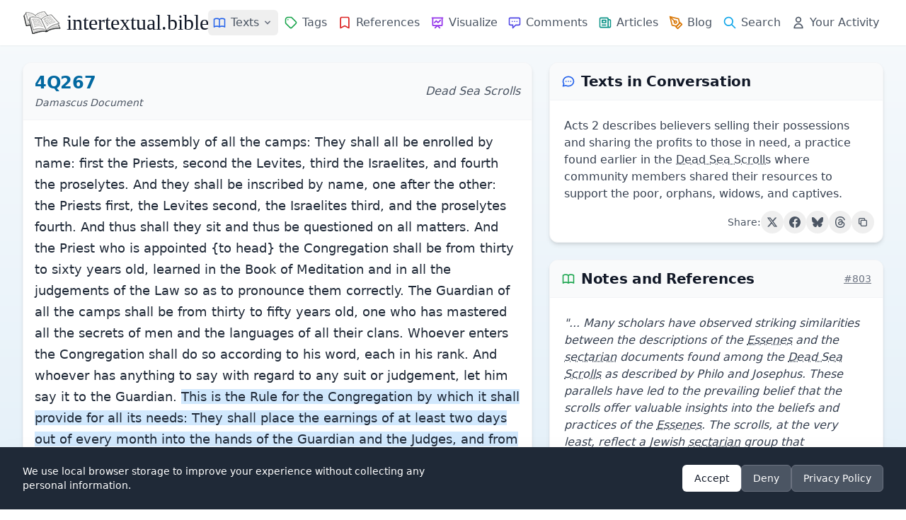

--- FILE ---
content_type: text/html
request_url: https://intertextual.bible/text/4q267-acts-2.45
body_size: 18217
content:
<!DOCTYPE html>
<html lang="en">

<head>
    <meta charset="UTF-8">
            <script async src="https://www.googletagmanager.com/gtag/js?id=G-7SPJWS8CP8"></script>

        <script>
            window.dataLayer = window.dataLayer || [];

            function gtag() {
                dataLayer.push(arguments);
            }
            gtag('js', new Date());
            gtag('config', 'G-7SPJWS8CP8');
        </script>
    
    <!-- text schema -->
<script type="application/ld+json">
{
    "@context": "https://schema.org",
    "@type": "Article",
    "@id": "https://intertextual.bible/text/4q267-acts-2.45#article",
    "url": "https://intertextual.bible/text/4q267-acts-2.45",
    "headline": "4Q267 | Acts 2:45",
    "description": "Intertextual connections between 4Q267 and Acts 2:45. Acts 2 describes believers selling their possessions and sharing the profits to those in need, a practice found earlier in the Dead Sea Scrolls where community members shared their resources to support the poor, orphans, widows, and captives.",
        "abstract": "Acts 2 describes believers selling their possessions and sharing the profits to those in need, a practice found earlier in the Dead Sea Scrolls where community members shared their resources to support the poor, orphans, widows, and captives.",
        "inLanguage": "en-US",
    "isPartOf": {
        "@id": "https://intertextual.bible/#website"
    },
    "mainEntityOfPage": {
        "@type": "WebPage",
        "@id": "https://intertextual.bible/text/4q267-acts-2.45"
    },
    "publisher": {
        "@type": "Organization",
        "@id": "https://intertextual.bible/#organization",
        "name": "intertextual.bible",
        "logo": {
        "@type": "ImageObject",
        "url": "https://intertextual.bible/images/ms-icon-310x310.png",
        "width": 310,
        "height": 310
        }
    },
    "about": [
                {
        "@type": "Thing",
        "name": "The Poor, the Widow, the Orphan",
        "url": "https://intertextual.bible/tag/the-poor-the-widow-the-orphan"
        }
            ],
    "mentions": [
                {
        "@type": "Book",
        "name": "4Q267",
        "bookEdition": "Damascus Document"
        },
                {
        "@type": "Book",
        "name": "Acts",
        "bookEdition": ""
        }
            ],
    "citation": [
                {
        "@type": "CreativeWork",
        "author": "Hutson, Christopher R.",
        "name": "All Things in Common: Mutual Aid in Acts 2.42-47 and Acts 4.32-37",
        "datePublished": "2010",
        "publisher": "Leaven, Pepperdine University",
        "url": "https://core.ac.uk/reader/71935500",        "isPartOf": "https://intertextual.bible/text/4q267-acts-2.45"
        }
            ]
}
</script>
    
    <!-- website and organization schema -->
    <script type="application/ld+json" class="yoast-schema-graph">
        {
           "@context":"https://schema.org",
           "@graph":[
              {
                 "@type":"WebSite",
                 "@id":"https://intertextual.bible/#website",
                 "url":"https://intertextual.bible/",
                 "name":"intertextual.bible",
                 "description":"Exploring intertextuality and the literary relationships between the Hebrew Bible, Septuagint, Dead Sea Scrolls, Pseudepigrapha, Deuterocanon, Classical literature, New Testament, Targums, Rabbinic material, early Christian material, and related writings.",
                 "inLanguage":"en-US"
              },
              {
                 "@type":"WebPage",
                 "@id":"https://intertextual.bible/text/4q267-acts-2.45#webpage",
                 "url":"https://intertextual.bible/text/4q267-acts-2.45/",
                 "name":"intertextual.bible | 4Q267 | Acts 2:45",
                 "isPartOf":{
                    "@id":"https://intertextual.bible/#website"
                 },
                 "description":"Biblical Intertextuality | 4Q267 | Acts 2:45",
                 "inLanguage":"en-US",
                 "potentialAction":[
                    {
                       "@type":"ReadAction",
                       "target":[
                          "https://intertextual.bible/text/4q267-acts-2.45/"
                       ]
                    }
                 ]
              }
           ]
        }
    </script>

    <script type="application/ld+json">
        {
          "@context" : "https://schema.org",
          "@type" : "Organization",
          "@id": "https://intertextual.bible/#organization",
          "name" : "intertextual.bible",
          "url" : "https://intertextual.bible",
          "logo": {
            "@type": "ImageObject",
            "url": "https://intertextual.bible/images/intertextual-bible-logo.png",
            "width": 60,
            "height": 60
          },
          "sameAs" : [
            "https://twitter.com/intertextbible",
            "https://www.facebook.com/people/intertextualbible/100087527915578/",
            "https://www.instagram.com/intertextual.bible/",
            "https://bsky.app/profile/intertextbible.bsky.social"
          ]
        }
    </script>

    <link rel="apple-touch-icon" sizes="57x57" href="/images/apple-icon-57x57.png">
    <link rel="apple-touch-icon" sizes="60x60" href="/images/apple-icon-60x60.png">
    <link rel="apple-touch-icon" sizes="72x72" href="/images/apple-icon-72x72.png">
    <link rel="apple-touch-icon" sizes="76x76" href="/images/apple-icon-76x76.png">
    <link rel="apple-touch-icon" sizes="114x114" href="/images/apple-icon-114x114.png">
    <link rel="apple-touch-icon" sizes="120x120" href="/images/apple-icon-120x120.png">
    <link rel="apple-touch-icon" sizes="144x144" href="/images/apple-icon-144x144.png">
    <link rel="apple-touch-icon" sizes="152x152" href="/images/apple-icon-152x152.png">
    <link rel="apple-touch-icon" sizes="180x180" href="/images/apple-icon-180x180.png">
    <link rel="icon" type="image/png" sizes="192x192" href="/images/android-icon-192x192.png">
    <link rel="icon" type="image/png" sizes="32x32" href="/images/favicon-32x32.png">
    <link rel="icon" type="image/png" sizes="96x96" href="/images/favicon-96x96.png">
    <link rel="icon" type="image/png" sizes="16x16" href="/images/favicon-16x16.png">
    <link rel="manifest" href="/manifest.json">

    <link rel="alternate" type="application/rss+xml" href="https://intertextual.bible/rss/intertexts" title="intertextual.bible">
    <link rel="alternate" type="application/rss+xml" href="https://intertextual.bible/rss/articles" title="intertextual.bible - Articles">

    
    <meta name="msapplication-TileColor" content="#ffffff">
    <meta name="msapplication-TileImage" content="/images/ms-icon-144x144.png">
    <meta name="theme-color" content="#ffffff">

    <!-- PWA meta tags -->
    <meta name="mobile-web-app-capable" content="yes">
    <meta name="apple-mobile-web-app-status-bar-style" content="black">
    <meta name="apple-mobile-web-app-title" content="Intertextual Bible">

    <meta name="description" content="Intertextual connections between 4Q267 and Acts 2:45. Acts 2 describes believers selling their possessions and sharing the profits to those in need, a ...">
    <meta name="keywords" content="Intertextuality, Hebrew Bible, Septuagint, Dead Sea Scrolls, Pseudepigrapha, Deuterocanon, New Testament, Targum, Rabbinic, early Christian, Literature, The Poor, the Widow, the Orphan">
    <meta name="viewport" content="width=device-width, initial-scale=1.0, shrink-to-fit=no">
    <meta name="csrf-token" content="kMhsyomVNpHL4lA0I6OsGQp7jfOPSYHG7YnSSz5Z">
    <link rel="canonical" href="https://intertextual.bible/text/4q267-acts-2.45">

    <!-- Page-specific Open Graph tags -->
    <meta property="og:type" content="article">
<meta property="og:url" content="https://intertextual.bible/text/4q267-acts-2.45">
<meta property="og:title" content="4Q267 | Acts 2:45 | intertextual.bible">
<meta property="og:description" content="Acts 2 describes believers selling their possessions and sharing the profits to those in need, a practice found earlier in the Dead Sea Scrolls where community members shared their resources to support the poor, orphans, widows, and captives.">
<meta property="og:image" content="https://intertextual.bible/images/ms-icon-310x310.png">
<meta property="article:author" content="intertextual.bible">
    
    
    <!-- Twitter -->
    <meta property="twitter:card" content="summary">
    <meta property="twitter:url" content="https://intertextual.bible/text/4q267-acts-2.45">
    <meta property="twitter:title" content="intertextual.bible | 4Q267 | Acts 2:45">
    <meta property="twitter:description" content="Intertextual connections between 4Q267 and Acts 2:45. Acts 2 describes believers selling their possessions and sharing the profits to those in need, a ...">
    <meta property="twitter:image" content="https://intertextual.bible/images/ms-icon-310x310.png">

    <title>intertextual.bible | 4Q267 | Acts 2:45</title>

    <link rel="preload" as="style" href="https://intertextual.bible/build/assets/app-51a7c05f.css" /><link rel="stylesheet" href="https://intertextual.bible/build/assets/app-51a7c05f.css" />    
</head>

<body class="antialiased text-gray-800 min-h-screen flex flex-col">
    <div class="flex-grow flex flex-col">
        <!-- Header -->
        <header class="bg-white shadow-sm sticky top-0 z-50 rounded-none flex flex-col">
            
            <div class="w-full max-w-[1440px] mx-auto px-4 sm:px-6 lg:px-8">
                <div class="flex justify-between h-16">
                    <!-- Logo and brand -->
                    <div class="flex items-center">
                        <a href="/" class="flex-shrink-0 flex items-center hover:no-underline">
                            <img class="h-8 w-auto" src="https://intertextual.bible/images/intertextual-bible-logo.png" alt="Intertextual Bible" width="54" height="32">
                            <span class="ml-2 text-3xl text-gray-900 logo-text">intertextual.bible</span>
                        </a>
                    </div>

                    <div class="hidden md:flex items-center justify-end space-x-4 flex-1">
                        <!-- Navigation links -->
                        <nav class="flex md:space-x-0 lg:space-x-0 xl:space-x-0.5 items-center">
                            <!-- Texts Dropdown -->
                            <div class="relative">
                                <button type="button" id="desktop-texts-button" class="nav-link flex items-center hover:text-primary-600" title="Texts">
                                    <svg xmlns="http://www.w3.org/2000/svg" class="h-5 w-5 md:mr-0 xl:mr-1.5 text-blue-600" fill="none" viewBox="0 0 24 24" stroke="currentColor">
                                        <path stroke-linecap="round" stroke-linejoin="round" stroke-width="2" d="M12 6.253v13m0-13C10.832 5.477 9.246 5 7.5 5S4.168 5.477 3 6.253v13C4.168 18.477 5.754 18 7.5 18s3.332.477 4.5 1.253m0-13C13.168 5.477 14.754 5 16.5 5c1.747 0 3.332.477 4.5 1.253v13C19.832 18.477 18.247 18 16.5 18c-1.746 0-3.332.477-4.5 1.253" />
                                    </svg>
                                    <span class="hidden xl:inline">Texts</span>
                                    <svg id="desktop-texts-arrow" class="ml-1 h-4 w-4 text-gray-500" xmlns="http://www.w3.org/2000/svg" viewBox="0 0 20 20" fill="currentColor">
                                        <path fill-rule="evenodd" d="M5.293 7.293a1 1 0 011.414 0L10 10.586l3.293-3.293a1 1 0 111.414 1.414l-4 4a1 1 0 01-1.414 0l-4-4a1 1 0 010-1.414z" clip-rule="evenodd" />
                                    </svg>
                                </button>
                                
                                <!-- Dropdown menu -->
                                <div id="desktop-texts-dropdown" class="absolute left-0 mt-1 z-10 w-96 origin-top-left rounded-md bg-white shadow-lg ring-1 ring-black ring-opacity-5 focus:outline-none hidden">
                                    <div class="p-3 md:p-4 grid grid-cols-2 gap-1 md:gap-2">
                                        <a href="https://intertextual.bible/group/ancient-near-east" class="flex items-center text-gray-600 hover:text-primary-600 hover:bg-primary-50 px-3 py-2.5 text-sm rounded-md">
                                            <img src="https://intertextual.bible/images/ancient-near-east.svg" class="h-5 w-5 mr-2 text-blue-600" style="filter: invert(29%) sepia(93%) saturate(1424%) hue-rotate(201deg) brightness(95%) contrast(96%);" alt="Ancient Near East" loading="lazy">
                                            Ancient Near East
                                        </a>
                                        <a href="https://intertextual.bible/group/hebrew-bible" class="flex items-center text-gray-600 hover:text-primary-600 hover:bg-primary-50 px-3 py-2.5 text-sm rounded-md">
                                            <img src="https://intertextual.bible/images/hebrew-bible.svg" class="h-5 w-5 mr-2 text-blue-600" style="filter: invert(29%) sepia(93%) saturate(1424%) hue-rotate(201deg) brightness(95%) contrast(96%);" alt="Hebrew Bible" loading="lazy">
                                            Hebrew Bible
                                        </a>
                                        <a href="https://intertextual.bible/group/samaritan" class="flex items-center text-gray-600 hover:text-primary-600 hover:bg-primary-50 px-3 py-2.5 text-sm rounded-md">
                                            <img src="https://intertextual.bible/images/samaritan.svg" class="h-5 w-5 mr-2 text-blue-600" style="filter: invert(29%) sepia(93%) saturate(1424%) hue-rotate(201deg) brightness(95%) contrast(96%);" alt="Samaritan" loading="lazy">
                                            Samaritan
                                        </a>
                                        <a href="https://intertextual.bible/group/septuagint" class="flex items-center text-gray-600 hover:text-primary-600 hover:bg-primary-50 px-3 py-2.5 text-sm rounded-md">
                                            <img src="https://intertextual.bible/images/septuagint.svg" class="h-6 w-6 mr-2 -ml-0.5 text-blue-600" style="filter: invert(29%) sepia(93%) saturate(1424%) hue-rotate(201deg) brightness(95%) contrast(96%);" alt="Septuagint" loading="lazy">
                                            Septuagint
                                        </a>
                                        <a href="https://intertextual.bible/group/dead-sea-scrolls" class="flex items-center text-gray-600 hover:text-primary-600 hover:bg-primary-50 px-3 py-2.5 text-sm rounded-md">
                                            <svg xmlns="http://www.w3.org/2000/svg" class="h-5 w-5 mr-2 text-blue-600" fill="none" viewBox="0 0 24 24" stroke="currentColor">
                                                <path stroke-linecap="round" stroke-linejoin="round" stroke-width="2" d="M8 5v14a1 1 0 001 1h6a1 1 0 001-1V5a1 1 0 00-1-1h-1M8 5a1 1 0 011-1h1m0 0V2m0 2h4a1 1 0 011 1v1M8 5h1M7 19h10M12 5v4M10 9h4" />
                                            </svg>
                                            Dead Sea Scrolls
                                        </a>
                                        <a href="https://intertextual.bible/group/deuterocanon" class="flex items-center text-gray-600 hover:text-primary-600 hover:bg-primary-50 px-3 py-2.5 text-sm rounded-md">
                                            <img src="https://intertextual.bible/images/deuterocanon.svg" class="h-5 w-5 mr-2 text-blue-600" style="filter: invert(29%) sepia(93%) saturate(1424%) hue-rotate(201deg) brightness(95%) contrast(96%);" alt="Deuterocanon" loading="lazy">
                                            Deuterocanon
                                        </a>
                                        <a href="https://intertextual.bible/group/pseudepigrapha" class="flex items-center text-gray-600 hover:text-primary-600 hover:bg-primary-50 px-3 py-2.5 text-sm rounded-md">
                                            <svg xmlns="http://www.w3.org/2000/svg" class="h-5 w-5 mr-2 text-blue-600" fill="none" viewBox="0 0 24 24" stroke="currentColor">
                                                <path stroke-linecap="round" stroke-linejoin="round" stroke-width="2" d="M8 14v3m4-3v3m4-3v3M3 21h18M3 10h18M3 7l9-4 9 4M4 10h16v11H4V10z" />
                                            </svg>
                                            Pseudepigrapha
                                        </a>
                                        <a href="https://intertextual.bible/group/classical" class="flex items-center text-gray-600 hover:text-primary-600 hover:bg-primary-50 px-3 py-2.5 text-sm rounded-md">
                                            <img src="https://intertextual.bible/images/classical.svg" class="h-5 w-5 mr-2 text-blue-600" style="filter: invert(29%) sepia(93%) saturate(1424%) hue-rotate(201deg) brightness(95%) contrast(96%);" alt="Classical" loading="lazy">
                                            Classical
                                        </a>
                                        <a href="https://intertextual.bible/group/new-testament" class="flex items-center text-gray-600 hover:text-primary-600 hover:bg-primary-50 px-3 py-2.5 text-sm rounded-md">
                                            <svg xmlns="http://www.w3.org/2000/svg" class="h-5 w-5 mr-2 text-blue-600" fill="none" viewBox="0 0 24 24" stroke="currentColor">
                                                <path stroke-linecap="round" stroke-linejoin="round" stroke-width="2" d="M12 4v16M8 8h8" />
                                            </svg>
                                            New Testament
                                        </a>
                                        <a href="https://intertextual.bible/group/targum" class="flex items-center text-gray-600 hover:text-primary-600 hover:bg-primary-50 px-3 py-2.5 text-sm rounded-md">
                                            <img src="https://intertextual.bible/images/targum.svg" class="h-5 w-5 mr-2 text-blue-600" style="filter: invert(29%) sepia(93%) saturate(1424%) hue-rotate(201deg) brightness(95%) contrast(96%);" alt="Targum" loading="lazy">
                                            Targum
                                        </a>
                                        <a href="https://intertextual.bible/group/early-christian" class="flex items-center text-gray-600 hover:text-primary-600 hover:bg-primary-50 px-3 py-2.5 text-sm rounded-md">
                                            <img src="https://intertextual.bible/images/patristic.svg" class="h-5 w-5 mr-2 text-blue-600" style="filter: invert(29%) sepia(93%) saturate(1424%) hue-rotate(201deg) brightness(95%) contrast(96%);" alt="Early Christian" loading="lazy">
                                            Early Christian
                                        </a>
                                        <a href="https://intertextual.bible/group/rabbinic" class="flex items-center text-gray-600 hover:text-primary-600 hover:bg-primary-50 px-3 py-2.5 text-sm rounded-md">
                                            <img src="https://intertextual.bible/images/rabbinic.svg" class="h-5 w-5 mr-2 text-blue-600" style="filter: invert(29%) sepia(93%) saturate(1424%) hue-rotate(201deg) brightness(95%) contrast(96%);" alt="Rabbinic" loading="lazy">
                                            Rabbinic
                                        </a>
                                    </div>
                                </div>
                            </div>
                            
                            <a href="https://intertextual.bible/tags" class="nav-link flex items-center " title="Tags">
                                <svg xmlns="http://www.w3.org/2000/svg" class="h-5 w-5 md:mr-0 xl:mr-1.5 text-green-600" fill="none" viewBox="0 0 24 24" stroke="currentColor">
                                    <path stroke-linecap="round" stroke-linejoin="round" stroke-width="2" d="M7 7h.01M7 3h5c.512 0 1.024.195 1.414.586l7 7a2 2 0 010 2.828l-7 7a2 2 0 01-2.828 0l-7-7A1.994 1.994 0 013 12V7a4 4 0 014-4z" />
                                </svg>
                                <span class="hidden xl:inline">Tags</span>
                            </a>
                            <a href="https://intertextual.bible/references/title" class="nav-link flex items-center " title="References">
                                <svg xmlns="http://www.w3.org/2000/svg" class="h-5 w-5 md:mr-0 xl:mr-1.5 text-red-600" fill="none" viewBox="0 0 24 24" stroke="currentColor">
                                    <path stroke-linecap="round" stroke-linejoin="round" stroke-width="2" d="M5 5a2 2 0 012-2h10a2 2 0 012 2v16l-7-3.5L5 21V5z" />
                                </svg>
                                <span class="hidden xl:inline">References</span>
                            </a>
                            <a href="https://intertextual.bible/visualization" class="nav-link flex items-center " title="Visualize">
                                <svg xmlns="http://www.w3.org/2000/svg" class="h-5 w-5 md:mr-0 xl:mr-1.5 text-purple-600" fill="none" viewBox="0 0 24 24" stroke="currentColor">
                                    <path stroke-linecap="round" stroke-linejoin="round" stroke-width="2" d="M7 12l3-3 3 3 4-4M8 21l4-4 4 4M3 4h18M4 4h16v12a1 1 0 01-1 1H5a1 1 0 01-1-1V4z" />
                                </svg>
                                <span class="hidden xl:inline">Visualize</span>
                            </a>
                            <a href="https://intertextual.bible/comments" class="nav-link flex items-center " title="Comments">
                                <svg xmlns="http://www.w3.org/2000/svg" class="h-5 w-5 md:mr-0 xl:mr-1.5 text-indigo-600" fill="none" viewBox="0 0 24 24" stroke="currentColor">
                                    <path stroke-linecap="round" stroke-linejoin="round" stroke-width="2" d="M8 10h.01M12 10h.01M16 10h.01M9 16H5a2 2 0 01-2-2V6a2 2 0 012-2h14a2 2 0 012 2v8a2 2 0 01-2 2h-5l-5 5v-5z" />
                                </svg>
                                <span class="hidden xl:inline">Comments</span>
                            </a>
                            <a href="https://intertextual.bible/articles" class="nav-link flex items-center " title="Articles">
                                <svg xmlns="http://www.w3.org/2000/svg" class="h-5 w-5 md:mr-0 xl:mr-1.5 text-teal-600" fill="none" viewBox="0 0 24 24" stroke="currentColor">
                                    <path stroke-linecap="round" stroke-linejoin="round" stroke-width="2" d="M19 20H5a2 2 0 01-2-2V6a2 2 0 012-2h10a2 2 0 012 2v1m2 13a2 2 0 01-2-2V7m2 13a2 2 0 002-2V9a2 2 0 00-2-2h-2m-4-3H9M7 16h6M7 8h6v4H7V8z" />
                                </svg>
                                <span class="hidden xl:inline">Articles</span>
                            </a>
                            <a href="https://intertextualbible.substack.com" target="_blank" class="nav-link flex items-center" title="Blog">
                                <svg xmlns="http://www.w3.org/2000/svg" class="h-5 w-5 md:mr-0 xl:mr-1.5 text-amber-600" fill="none" viewBox="0 0 24 24" stroke="currentColor" stroke-width="2" stroke-linecap="round" stroke-linejoin="round">
                                  <path d="M12 19l7-7 3 3-7 7-3-3z"/>
                                  <path d="M18 13l-1.5-7.5L2 2l3.5 14.5L13 18l5-5z"/>
                                  <path d="M2 2l7.586 7.586"/>
                                  <circle cx="11" cy="11" r="2"/>
                                </svg>
                                <span class="hidden xl:inline">Blog</span>
                            </a>
                            <a href="https://intertextual.bible/search" class="nav-link flex items-center " title="Search">
                                <svg xmlns="http://www.w3.org/2000/svg" class="h-5 w-5 md:mr-0 xl:mr-1.5 text-primary-500" fill="none" viewBox="0 0 24 24" stroke="currentColor">
                                    <path stroke-linecap="round" stroke-linejoin="round" stroke-width="2" d="M21 21l-6-6m2-5a7 7 0 11-14 0 7 7 0 0114 0z" />
                                </svg>
                                <span class="hidden xl:inline">Search</span>
                            </a>
                            <a href="https://intertextual.bible/your-activity" class="nav-link flex items-center " title="Your Activity">
                                <svg xmlns="http://www.w3.org/2000/svg" class="h-5 w-5 md:mr-0 xl:mr-1.5 text-gray-600" fill="none" viewBox="0 0 24 24" stroke="currentColor">
                                    <path stroke-linecap="round" stroke-linejoin="round" stroke-width="2" d="M16 7a4 4 0 11-8 0 4 4 0 018 0zM12 14a7 7 0 00-7 7h14a7 7 0 00-7-7z" />
                                </svg>
                                <span class="hidden xl:inline whitespace-nowrap">Your Activity</span>
                            </a>
                        </nav>
                    </div>

                    <!-- Mobile menu button -->
                    <div class="flex items-center md:hidden">
                        <button type="button" id="mobile-menu-button"
                            class="inline-flex items-center justify-center p-2 rounded-md text-gray-500 hover:text-gray-700 hover:bg-gray-100 focus:outline-none"
                            aria-controls="mobile-menu" aria-expanded="false">
                            <span class="sr-only">Open main menu</span>
                            <svg xmlns="http://www.w3.org/2000/svg" class="h-6 w-6" fill="none" viewBox="0 0 24 24" stroke="currentColor">
                                <path stroke-linecap="round" stroke-linejoin="round" stroke-width="2" d="M4 6h16M4 12h16M4 18h16" />
                            </svg>
                        </button>
                    </div>
                </div>
            </div>

            <!-- Mobile menu, show/hide based on menu state -->
            <div class="hidden md:hidden" id="mobile-menu">
                <div class="pt-2 pb-3 space-y-1 px-4">
                    <a href="https://intertextual.bible/texts" class="nav-link block ">
                        <svg xmlns="http://www.w3.org/2000/svg" class="h-5 w-5 inline mr-2 text-blue-600" fill="none" viewBox="0 0 24 24" stroke="currentColor">
                            <path stroke-linecap="round" stroke-linejoin="round" stroke-width="2" d="M12 6.253v13m0-13C10.832 5.477 9.246 5 7.5 5S4.168 5.477 3 6.253v13C4.168 18.477 5.754 18 7.5 18s3.332.477 4.5 1.253m0-13C13.168 5.477 14.754 5 16.5 5c1.747 0 3.332.477 4.5 1.253v13C19.832 18.477 18.247 18 16.5 18c-1.746 0-3.332.477-4.5 1.253" />
                        </svg>
                        Texts
                    </a>
                    
                    <a href="https://intertextual.bible/tags" class="nav-link block ">
                        <svg xmlns="http://www.w3.org/2000/svg" class="h-5 w-5 inline mr-2 text-green-600" fill="none" viewBox="0 0 24 24" stroke="currentColor">
                            <path stroke-linecap="round" stroke-linejoin="round" stroke-width="2" d="M7 7h.01M7 3h5c.512 0 1.024.195 1.414.586l7 7a2 2 0 010 2.828l-7 7a2 2 0 01-2.828 0l-7-7A1.994 1.994 0 013 12V7a4 4 0 014-4z" />
                        </svg>
                        Tags
                    </a>
                    <a href="https://intertextual.bible/references/title" class="nav-link block ">
                        <svg xmlns="http://www.w3.org/2000/svg" class="h-5 w-5 inline mr-2 text-red-600" fill="none" viewBox="0 0 24 24" stroke="currentColor">
                            <path stroke-linecap="round" stroke-linejoin="round" stroke-width="2" d="M5 5a2 2 0 012-2h10a2 2 0 012 2v16l-7-3.5L5 21V5z" />
                        </svg>
                        References
                    </a>
                    <a href="https://intertextual.bible/visualization" class="nav-link block ">
                        <svg xmlns="http://www.w3.org/2000/svg" class="h-5 w-5 inline mr-2 text-purple-600" fill="none" viewBox="0 0 24 24" stroke="currentColor">
                            <path stroke-linecap="round" stroke-linejoin="round" stroke-width="2" d="M7 12l3-3 3 3 4-4M8 21l4-4 4 4M3 4h18M4 4h16v12a1 1 0 01-1 1H5a1 1 0 01-1-1V4z" />
                        </svg>
                        Visualize
                    </a>
                    <a href="https://intertextual.bible/comments" class="nav-link block ">
                        <svg xmlns="http://www.w3.org/2000/svg" class="h-5 w-5 inline mr-2 text-indigo-600" fill="none" viewBox="0 0 24 24" stroke="currentColor">
                            <path stroke-linecap="round" stroke-linejoin="round" stroke-width="2" d="M8 10h.01M12 10h.01M16 10h.01M9 16H5a2 2 0 01-2-2V6a2 2 0 012-2h14a2 2 0 012 2v8a2 2 0 01-2 2h-5l-5 5v-5z" />
                        </svg>
                        Comments
                    </a>
                    <a href="https://intertextual.bible/articles" class="nav-link block ">
                        <svg xmlns="http://www.w3.org/2000/svg" class="h-5 w-5 inline mr-2 text-teal-600" fill="none" viewBox="0 0 24 24" stroke="currentColor">
                            <path stroke-linecap="round" stroke-linejoin="round" stroke-width="2" d="M19 20H5a2 2 0 01-2-2V6a2 2 0 012-2h10a2 2 0 012 2v1m2 13a2 2 0 01-2-2V7m2 13a2 2 0 002-2V9a2 2 0 00-2-2h-2m-4-3H9M7 16h6M7 8h6v4H7V8z" />
                        </svg>
                        Articles
                    </a>
                    <a href="https://intertextualbible.substack.com" target="_blank" class="nav-link block">
                        <svg xmlns="http://www.w3.org/2000/svg" class="h-5 w-5 inline mr-2 text-amber-600" fill="none" viewBox="0 0 24 24" stroke="currentColor" stroke-width="2" stroke-linecap="round" stroke-linejoin="round">
                          <path d="M12 19l7-7 3 3-7 7-3-3z"/>
                          <path d="M18 13l-1.5-7.5L2 2l3.5 14.5L13 18l5-5z"/>
                          <path d="M2 2l7.586 7.586"/>
                          <circle cx="11" cy="11" r="2"/>
                        </svg>
                        Blog
                    </a>

                    <a href="https://intertextual.bible/search" class="nav-link block ">
                        <svg xmlns="http://www.w3.org/2000/svg" class="h-5 w-5 inline mr-2 text-primary-500" fill="none" viewBox="0 0 24 24" stroke="currentColor">
                            <path stroke-linecap="round" stroke-linejoin="round" stroke-width="2" d="M21 21l-6-6m2-5a7 7 0 11-14 0 7 7 0 0114 0z" />
                        </svg>
                        Search
                    </a>
                    <a href="https://intertextual.bible/your-activity" class="nav-link block ">
                        <svg xmlns="http://www.w3.org/2000/svg" class="h-5 w-5 inline mr-2 text-gray-600" fill="none" viewBox="0 0 24 24" stroke="currentColor">
                            <path stroke-linecap="round" stroke-linejoin="round" stroke-width="2" d="M16 7a4 4 0 11-8 0 4 4 0 018 0zM12 14a7 7 0 00-7 7h14a7 7 0 00-7-7z" />
                        </svg>
                        Your Activity
                    </a>
                </div>
            </div>
        </header>

        <!-- Main content -->
        <main class="flex-grow w-full max-w-[1440px] mx-auto px-4 sm:px-6 lg:px-8 py-6">
            <div class="w-full">
    <!-- Summary card (mobile-first, desktop in right column) -->
            <section class="bg-white shadow-md rounded-xl overflow-hidden border border-gray-100 mb-6 lg:hidden" itemscope itemtype="https://schema.org/Summary">
            <header class="px-4 py-3 bg-gray-50 border-b border-gray-100">
                <div class="flex items-center">
                    <svg xmlns="http://www.w3.org/2000/svg" class="h-5 w-5 mr-2 text-blue-600" fill="none" viewBox="0 0 24 24" stroke="currentColor" aria-hidden="true">
                        <path stroke-linecap="round" stroke-linejoin="round" stroke-width="2" d="M8 12h.01M12 12h.01M16 12h.01M21 12c0 4.418-4.03 8-9 8a9.863 9.863 0 01-4.255-.949L3 20l1.395-3.72C3.512 15.042 3 13.574 3 12c0-4.418 4.03-8 9-8s9 3.582 9 8z" />
                    </svg>
                    <h2 class="text-xl font-semibold text-gray-900">Texts in Conversation</h2>
                </div>
            </header>
            <div class="p-3">
                <div class="my-3 mx-2 text-gray-700 text-base" itemprop="text">
                    Acts 2 describes believers selling their possessions and sharing the profits to those in need, a practice found earlier in the <span class="glossary-term" data-glossary-slug="dead-sea-scrolls">Dead Sea Scrolls</span> where community members shared their resources to support the poor, orphans, widows, and captives.
                </div>

                <div class="flex items-center justify-end gap-2 mt-3" x-data="socialShare('Acts 2 describes believers selling their possessions and sharing the profits to those in need, a practice found earlier in the Dead Sea Scrolls where community members shared their resources to support the poor, orphans, widows, and captives.', 'https:\/\/intertextual.bible\/text\/4q267-acts-2.45', '4Q267 | Acts 2:45')">
    <span class="text-sm text-gray-600">Share:</span>
    
    <!-- Twitter/X -->
    <button @click="shareToTwitter()" 
            class="p-2 rounded-full hover:bg-gray-100 transition-colors duration-200 group"
            title="Share on Twitter">
        <svg class="w-4 h-4 text-gray-600 group-hover:text-gray-900" fill="currentColor" viewBox="0 0 24 24" aria-hidden="true">
            <path d="M18.244 2.25h3.308l-7.227 8.26 8.502 11.24H16.17l-5.214-6.817L4.99 21.75H1.68l7.73-8.835L1.254 2.25H8.08l4.713 6.231zm-1.161 17.52h1.833L7.084 4.126H5.117z"/>
        </svg>
    </button>
    
    <!-- Facebook -->
    <button @click="shareToFacebook()" 
            class="p-2 rounded-full hover:bg-gray-100 transition-colors duration-200 group"
            title="Share on Facebook">
        <svg class="w-4 h-4 text-gray-600 group-hover:text-[#1877F2]" fill="currentColor" viewBox="0 0 24 24" aria-hidden="true">
            <path d="M24 12.073c0-6.627-5.373-12-12-12s-12 5.373-12 12c0 5.99 4.388 10.954 10.125 11.854v-8.385H7.078v-3.47h3.047V9.43c0-3.007 1.792-4.669 4.533-4.669 1.312 0 2.686.235 2.686.235v2.953H15.83c-1.491 0-1.956.925-1.956 1.874v2.25h3.328l-.532 3.47h-2.796v8.385C19.612 23.027 24 18.062 24 12.073z"/>
        </svg>
    </button>
    
    <!-- Bluesky -->
    <button @click="shareToBluesky()" 
            class="p-2 rounded-full hover:bg-gray-100 transition-colors duration-200 group"
            title="Share on Bluesky">
        <svg class="w-4 h-4 text-gray-600 group-hover:text-[#00A7E7]" fill="currentColor" viewBox="0 0 24 24" aria-hidden="true">
            <path d="M12 10.8c-1.087-2.114-4.046-6.053-6.798-7.995C2.566.944 1.561 1.266.902 1.565.139 1.908 0 3.08 0 3.768c0 .69.378 5.65.624 6.479.815 2.736 3.713 3.66 6.383 3.364.136-.02.275-.039.415-.056-.138.022-.276.04-.415.056-3.912.58-7.387 2.005-2.83 7.078 5.013 5.19 6.87-1.113 7.823-4.308.953 3.195 2.05 9.271 7.733 4.308 4.267-4.308 1.172-6.498-2.74-7.078a8.741 8.741 0 0 1-.415-.056c.14.017.279.036.415.056 2.67.297 5.568-.628 6.383-3.364.246-.828.624-5.79.624-6.478 0-.69-.139-1.861-.902-2.206-.659-.298-1.664-.62-4.3 1.24C16.046 4.748 13.087 8.687 12 10.8Z"/>
        </svg>
    </button>
    
    <!-- Threads -->
    <button @click="shareToThreads()"
            class="p-2 rounded-full hover:bg-gray-100 transition-colors duration-200 group"
            title="Share on Threads">
        <svg class="w-4 h-4 text-gray-600 group-hover:text-gray-900" fill="currentColor" viewBox="0 0 24 24" aria-hidden="true">
            <path d="M12.186 24h-.007c-3.581-.024-6.334-1.205-8.184-3.509C2.35 18.44 1.5 15.586 1.472 12.01v-.017c.03-3.579.879-6.43 2.525-8.482C5.845 1.205 8.6.024 12.18 0h.014c2.746.02 5.043.725 6.826 2.098 1.677 1.29 2.858 3.13 3.509 5.467l-2.04.569c-1.104-3.96-3.898-5.984-8.304-6.015-2.91.022-5.11.936-6.54 2.717C4.307 6.504 3.616 8.914 3.589 12c.027 3.086.718 5.496 2.057 7.164 1.43 1.783 3.631 2.698 6.54 2.717 2.623-.02 4.358-.631 5.8-2.045 1.647-1.613 1.618-3.593 1.09-4.798-.31-.71-.873-1.3-1.634-1.75-.192 1.352-.622 2.446-1.284 3.272-.886 1.102-2.14 1.704-3.73 1.79-1.202.065-2.361-.218-3.259-.801-1.063-.689-1.685-1.74-1.752-2.964-.065-1.19.408-2.285 1.33-3.082.88-.76 2.119-1.207 3.583-1.291a13.853 13.853 0 0 1 3.02.142c-.126-.742-.375-1.332-.75-1.757-.513-.586-1.308-.883-2.359-.88h-.029c-.844 0-1.992.232-2.721 1.32L7.734 7.847c.98-1.454 2.568-2.256 4.478-2.256h.044c3.194.02 5.097 1.975 5.287 5.388.108.046.216.094.321.142 1.49.7 2.58 1.761 3.154 3.07.797 1.82.871 4.79-1.548 7.158-1.85 1.81-4.094 2.628-7.277 2.65Zm1.003-11.69c-.242 0-.487.007-.739.021-1.836.103-2.98.946-2.916 2.143.067 1.256 1.452 1.839 2.784 1.767 1.224-.065 2.818-.543 3.086-3.71a10.5 10.5 0 0 0-2.215-.221z"/>
        </svg>
    </button>

    <!-- Copy to Clipboard -->
    <button @click="copyToClipboard()"
            :class="copied ? 'bg-green-100' : 'hover:bg-gray-100'"
            class="p-2 rounded-full transition-colors duration-200 group relative"
            :title="copied ? 'Copied!' : 'Copy text and link'">
        <svg x-show="!copied" class="w-4 h-4 text-gray-600 group-hover:text-gray-900" fill="none" viewBox="0 0 24 24" stroke="currentColor" aria-hidden="true">
            <path stroke-linecap="round" stroke-linejoin="round" stroke-width="2" d="M8 16H6a2 2 0 01-2-2V6a2 2 0 012-2h8a2 2 0 012 2v2m-6 12h8a2 2 0 002-2v-8a2 2 0 00-2-2h-8a2 2 0 00-2 2v8a2 2 0 002 2z" />
        </svg>
        <svg x-show="copied" class="w-4 h-4 text-green-600" fill="none" viewBox="0 0 24 24" stroke="currentColor" aria-hidden="true">
            <path stroke-linecap="round" stroke-linejoin="round" stroke-width="2" d="M5 13l4 4L19 7" />
        </svg>
    </button>
</div>            </div>
        </section>
    
    <!-- Main Grid Layout: 60/40 split -->
    <div class="grid grid-cols-1 lg:grid-cols-5 gap-0 lg:gap-6">
        <!-- Left Column (Texts) - spans 3 columns on large screens -->
        <div class="lg:col-span-3 space-y-6">
            <!-- Text Card Loop -->
                        <div class="bg-white shadow-md rounded-xl overflow-hidden border border-gray-100">
                <div class="px-4 py-3 bg-gray-50 border-b border-gray-100">
                    <div class="flex items-center justify-between">
                        <div>
                            <h2 title="803" class="text-2xl font-semibold text-primary-700">
                                4Q267
                            </h2>
                                                            <span class="text-sm text-gray-600 italic">Damascus Document</span>
                                                    </div>
                        <div class="text-base text-gray-600 text-right italic font-medium">
                            Dead Sea Scrolls
                        </div>
                    </div>
                </div>
                
                <div class="px-4 py-4">
                    <!-- Preserve original highlighting with larger text size -->
                    <div style="font-size: 1.125rem; line-height: 1.7;">
                        <style>
                            .highlight-1 { background-color: #D1E8FD; }  /* Medium blue - between #E3F2FD and #BBDEFB */
                            .highlight-2 { background-color: #FFD6B8; }  /* Slightly darker brownish-orange */
                            .highlight-3 { background-color: #FFCDD2; }  /* Medium red color */
                            .highlight-4 { background-color: #FFEAC9; }  /* Medium orange - between #FFF3E0 and #FFE0B2 */
                            .highlight-5 { background-color: #EAD1EE; }  /* Medium purple - between #F3E5F5 and #E1BEE7 */
                            .highlight-6 { background-color: #C8F1F6; }  /* Medium cyan - between #E0F7FA and #B2EBF2 */
                            .highlight-7 { background-color: #FFF69D; }  /* Medium yellow - between #FFF9C4 and #FFF176 */
                            .highlight-8 { background-color: #F4F7D5; }  /* Medium lime - between #F9FBE7 and #F0F4C3 */
                        </style>
                        <span title="4Q267 1:1">The Rule for the assembly of all the camps: They shall all be enrolled by name: first the Priests, second the Levites, third the Israelites, and fourth the proselytes. And they shall be inscribed by name, one after the other: the Priests first, the Levites second, the Israelites third, and the proselytes fourth. And thus shall they sit and thus be questioned on all matters. And the Priest who is appointed {to head} the Congregation shall be from thirty to sixty years old, learned in the Book of Meditation and in all the judgements of the Law so as to pronounce them correctly. The Guardian of all the camps shall be from thirty to fifty years old, one who has mastered all the secrets of men and the languages of all their clans. Whoever enters the Congregation shall do so according to his word, each in his rank. And whoever has anything to say with regard to any suit or judgement, let him say it to the Guardian.</span> <span title="4Q267 1:2"><span class="highlight-1">This is the Rule for the Congregation by which it shall provide for all its needs: They shall place the earnings of at least two days out of every month into the hands of the Guardian and the Judges, and from it they shall give to the fatherless, and from it they shall succour the poor and the needy, the aged sick and the man who is stricken (with disease), the captive taken by a foreign people, the virgin with no near kin, and the ma[id for] whom no man cares</span> ... And this is the exact statement of the assembly ...</span>
                    </div>
                </div>
                
                <div class="px-4 py-2 bg-gray-50 border-t border-gray-100">
                    <div class="flex justify-between items-center">
                        <span class="text-sm text-gray-600">
                            <strong>Date</strong>: 160 B.C.E. - 60 B.C.E. (based on scholarly estimates)
                        </span>
                        <div class="flex items-center space-x-4">
                                                        <a href="https://archive.org/details/pdfy-Uy_BZ_QGsaLiJ4Zs/page/n179/mode/2up"
                               target="_blank"
                               class="text-base text-primary-600 hover:text-primary-800 flex items-center"
                               aria-label="View source text (opens in new window)">
                                Source
                                <svg xmlns="http://www.w3.org/2000/svg" class="h-5 w-5 ml-1" fill="none" viewBox="0 0 24 24" stroke="currentColor">
                                    <path stroke-linecap="round" stroke-linejoin="round" stroke-width="2" d="M10 6H6a2 2 0 00-2 2v10a2 2 0 002 2h10a2 2 0 002-2v-4M14 4h6m0 0v6m0-6L10 14" />
                                </svg>
                            </a>
                        </div>
                    </div>
                </div>
            </div>
                        <div class="bg-white shadow-md rounded-xl overflow-hidden border border-gray-100">
                <div class="px-4 py-3 bg-gray-50 border-b border-gray-100">
                    <div class="flex items-center justify-between">
                        <div>
                            <h2 title="803" class="text-2xl font-semibold text-primary-700">
                                Acts 2:45
                            </h2>
                                                    </div>
                        <div class="text-base text-gray-600 text-right italic font-medium">
                            New Testament
                        </div>
                    </div>
                </div>
                
                <div class="px-4 py-4">
                    <!-- Preserve original highlighting with larger text size -->
                    <div style="font-size: 1.125rem; line-height: 1.7;">
                        <style>
                            .highlight-1 { background-color: #D1E8FD; }  /* Medium blue - between #E3F2FD and #BBDEFB */
                            .highlight-2 { background-color: #FFD6B8; }  /* Slightly darker brownish-orange */
                            .highlight-3 { background-color: #FFCDD2; }  /* Medium red color */
                            .highlight-4 { background-color: #FFEAC9; }  /* Medium orange - between #FFF3E0 and #FFE0B2 */
                            .highlight-5 { background-color: #EAD1EE; }  /* Medium purple - between #F3E5F5 and #E1BEE7 */
                            .highlight-6 { background-color: #C8F1F6; }  /* Medium cyan - between #E0F7FA and #B2EBF2 */
                            .highlight-7 { background-color: #FFF69D; }  /* Medium yellow - between #FFF9C4 and #FFF176 */
                            .highlight-8 { background-color: #F4F7D5; }  /* Medium lime - between #F9FBE7 and #F0F4C3 */
                        </style>
                        <span title="Acts 2:42"><strong class="verseindent">42</strong> They were devoting themselves to the apostles’ teaching and to fellowship, to the breaking of bread and to prayer.</span> <span title="Acts 2:43"><strong class="verseindent">43</strong> Reverential awe came over everyone, and many wonders and miraculous signs came about by the apostles.</span> <span title="Acts 2:44"><strong class="verseindent">44</strong> All who believed were together and held everything in common,</span> <span title="Acts 2:45"><strong class="verseindent">45</strong> <span class="highlight-1">and they began selling their property and possessions and distributing the proceeds to everyone, as anyone had need.</span></span> <span title="Acts 2:46"><strong class="verseindent">46</strong> Every day they continued to gather together by common consent in the temple courts, breaking bread from house to house, sharing their food with glad and humble hearts,</span> <span title="Acts 2:47"><strong class="verseindent">47</strong> praising God and having the good will of all the people. And the Lord was adding to their number every day those who were being saved.</span>
                    </div>
                </div>
                
                <div class="px-4 py-2 bg-gray-50 border-t border-gray-100">
                    <div class="flex justify-between items-center">
                        <span class="text-sm text-gray-600">
                            <strong>Date</strong>: 75-85 C.E. (based on scholarly estimates)
                        </span>
                        <div class="flex items-center space-x-4">
                                                            <a href="/read/acts/2/42/803"
                                   class="text-base text-primary-600 hover:text-primary-800">
                                    Read
                                </a>
                                <span class="text-gray-300">|</span>
                                                        <a href="https://netbible.org/bible/Acts+2"
                               target="_blank"
                               class="text-base text-primary-600 hover:text-primary-800 flex items-center"
                               aria-label="View source text (opens in new window)">
                                Source
                                <svg xmlns="http://www.w3.org/2000/svg" class="h-5 w-5 ml-1" fill="none" viewBox="0 0 24 24" stroke="currentColor">
                                    <path stroke-linecap="round" stroke-linejoin="round" stroke-width="2" d="M10 6H6a2 2 0 00-2 2v10a2 2 0 002 2h10a2 2 0 002-2v-4M14 4h6m0 0v6m0-6L10 14" />
                                </svg>
                            </a>
                        </div>
                    </div>
                </div>
            </div>
            
            <!-- Tags and Search Card -->
            <div class="bg-white shadow-md rounded-xl overflow-hidden border border-gray-100" x-data="{}">
                                    <div class="px-4 py-3 flex gap-3">
                        <div class="flex items-center flex-shrink-0">
                            <svg xmlns="http://www.w3.org/2000/svg" class="h-5 w-5 mr-2 text-green-600" fill="none" viewBox="0 0 24 24" stroke="currentColor">
                                <path stroke-linecap="round" stroke-linejoin="round" stroke-width="2" d="M7 7h.01M7 3h5c.512 0 1.024.195 1.414.586l7 7a2 2 0 010 2.828l-7 7a2 2 0 01-2.828 0l-7-7A1.994 1.994 0 013 12V7a4 4 0 014-4z" />
                            </svg>
                            <span class="font-semibold text-gray-900 text-base whitespace-nowrap">Tags:</span>
                        </div>
                        <div class="flex items-center flex-wrap gap-3">
                                                            <span class="inline-flex items-center px-3 py-1 rounded-full text-sm bg-green-100 text-green-800 whitespace-nowrap">
                                    <a href="https://intertextual.bible/tag/the-poor-the-widow-the-orphan" class="hover:underline">The Poor, the Widow, the Orphan</a>
                                    <span class="mx-1">|</span>
                                    <a href="https://intertextual.bible/timeline/the-poor-the-widow-the-orphan" class="hover:underline">Timeline</a>
                                </span>
                                                    </div>
                    </div>
                
                <div class="px-4 py-3 flex items-center border-t border-gray-100">
                    <svg xmlns="http://www.w3.org/2000/svg" class="h-5 w-5 mr-2 text-primary-600" fill="none" viewBox="0 0 24 24" stroke="currentColor">
                        <path stroke-linecap="round" stroke-linejoin="round" stroke-width="2" d="M21 21l-6-6m2-5a7 7 0 11-14 0 7 7 0 0114 0z" />
                    </svg>
                    <span class="font-semibold text-gray-900 text-base whitespace-nowrap mr-3">Search:</span>
                    <button @click="$dispatch('open-similar-texts-modal')"
                            class="inline-flex items-center px-3 py-1 rounded-full text-sm bg-blue-100 text-blue-800 hover:bg-blue-200 transition whitespace-nowrap">
                        Find Similar Texts
                    </button>
                </div>

                <style>
                    .hide-scrollbar::-webkit-scrollbar {
                        display: none;
                    }
                    .hide-scrollbar {
                        -ms-overflow-style: none;
                        scrollbar-width: none;
                    }
                </style>
            </div>
        </div>

        <!-- Right Column (References & Comments) - spans 2 columns -->
        <div class="lg:col-span-2 space-y-6">
            <!-- Summary card -->
                            <section class="bg-white shadow-md rounded-xl overflow-hidden border border-gray-100 hidden lg:block" itemscope itemtype="https://schema.org/Summary">
                    <header class="px-4 py-3 bg-gray-50 border-b border-gray-100">
                        <div class="flex items-center">
                            <svg xmlns="http://www.w3.org/2000/svg" class="h-5 w-5 mr-2 text-blue-600" fill="none" viewBox="0 0 24 24" stroke="currentColor" aria-hidden="true">
                                <path stroke-linecap="round" stroke-linejoin="round" stroke-width="2" d="M8 12h.01M12 12h.01M16 12h.01M21 12c0 4.418-4.03 8-9 8a9.863 9.863 0 01-4.255-.949L3 20l1.395-3.72C3.512 15.042 3 13.574 3 12c0-4.418 4.03-8 9-8s9 3.582 9 8z" />
                            </svg>
                            <h2 class="text-xl font-semibold text-gray-900">Texts in Conversation</h2>
                        </div>
                    </header>
                    <div class="p-3">
                        <div class="my-3 mx-2 text-gray-700 text-base" itemprop="text">
                            Acts 2 describes believers selling their possessions and sharing the profits to those in need, a practice found earlier in the <span class="glossary-term" data-glossary-slug="dead-sea-scrolls">Dead Sea Scrolls</span> where community members shared their resources to support the poor, orphans, widows, and captives.
                        </div>

                        <div class="flex items-center justify-end gap-2 mt-3" x-data="socialShare('Acts 2 describes believers selling their possessions and sharing the profits to those in need, a practice found earlier in the Dead Sea Scrolls where community members shared their resources to support the poor, orphans, widows, and captives.', 'https:\/\/intertextual.bible\/text\/4q267-acts-2.45', '4Q267 | Acts 2:45')">
    <span class="text-sm text-gray-600">Share:</span>
    
    <!-- Twitter/X -->
    <button @click="shareToTwitter()" 
            class="p-2 rounded-full hover:bg-gray-100 transition-colors duration-200 group"
            title="Share on Twitter">
        <svg class="w-4 h-4 text-gray-600 group-hover:text-gray-900" fill="currentColor" viewBox="0 0 24 24" aria-hidden="true">
            <path d="M18.244 2.25h3.308l-7.227 8.26 8.502 11.24H16.17l-5.214-6.817L4.99 21.75H1.68l7.73-8.835L1.254 2.25H8.08l4.713 6.231zm-1.161 17.52h1.833L7.084 4.126H5.117z"/>
        </svg>
    </button>
    
    <!-- Facebook -->
    <button @click="shareToFacebook()" 
            class="p-2 rounded-full hover:bg-gray-100 transition-colors duration-200 group"
            title="Share on Facebook">
        <svg class="w-4 h-4 text-gray-600 group-hover:text-[#1877F2]" fill="currentColor" viewBox="0 0 24 24" aria-hidden="true">
            <path d="M24 12.073c0-6.627-5.373-12-12-12s-12 5.373-12 12c0 5.99 4.388 10.954 10.125 11.854v-8.385H7.078v-3.47h3.047V9.43c0-3.007 1.792-4.669 4.533-4.669 1.312 0 2.686.235 2.686.235v2.953H15.83c-1.491 0-1.956.925-1.956 1.874v2.25h3.328l-.532 3.47h-2.796v8.385C19.612 23.027 24 18.062 24 12.073z"/>
        </svg>
    </button>
    
    <!-- Bluesky -->
    <button @click="shareToBluesky()" 
            class="p-2 rounded-full hover:bg-gray-100 transition-colors duration-200 group"
            title="Share on Bluesky">
        <svg class="w-4 h-4 text-gray-600 group-hover:text-[#00A7E7]" fill="currentColor" viewBox="0 0 24 24" aria-hidden="true">
            <path d="M12 10.8c-1.087-2.114-4.046-6.053-6.798-7.995C2.566.944 1.561 1.266.902 1.565.139 1.908 0 3.08 0 3.768c0 .69.378 5.65.624 6.479.815 2.736 3.713 3.66 6.383 3.364.136-.02.275-.039.415-.056-.138.022-.276.04-.415.056-3.912.58-7.387 2.005-2.83 7.078 5.013 5.19 6.87-1.113 7.823-4.308.953 3.195 2.05 9.271 7.733 4.308 4.267-4.308 1.172-6.498-2.74-7.078a8.741 8.741 0 0 1-.415-.056c.14.017.279.036.415.056 2.67.297 5.568-.628 6.383-3.364.246-.828.624-5.79.624-6.478 0-.69-.139-1.861-.902-2.206-.659-.298-1.664-.62-4.3 1.24C16.046 4.748 13.087 8.687 12 10.8Z"/>
        </svg>
    </button>
    
    <!-- Threads -->
    <button @click="shareToThreads()"
            class="p-2 rounded-full hover:bg-gray-100 transition-colors duration-200 group"
            title="Share on Threads">
        <svg class="w-4 h-4 text-gray-600 group-hover:text-gray-900" fill="currentColor" viewBox="0 0 24 24" aria-hidden="true">
            <path d="M12.186 24h-.007c-3.581-.024-6.334-1.205-8.184-3.509C2.35 18.44 1.5 15.586 1.472 12.01v-.017c.03-3.579.879-6.43 2.525-8.482C5.845 1.205 8.6.024 12.18 0h.014c2.746.02 5.043.725 6.826 2.098 1.677 1.29 2.858 3.13 3.509 5.467l-2.04.569c-1.104-3.96-3.898-5.984-8.304-6.015-2.91.022-5.11.936-6.54 2.717C4.307 6.504 3.616 8.914 3.589 12c.027 3.086.718 5.496 2.057 7.164 1.43 1.783 3.631 2.698 6.54 2.717 2.623-.02 4.358-.631 5.8-2.045 1.647-1.613 1.618-3.593 1.09-4.798-.31-.71-.873-1.3-1.634-1.75-.192 1.352-.622 2.446-1.284 3.272-.886 1.102-2.14 1.704-3.73 1.79-1.202.065-2.361-.218-3.259-.801-1.063-.689-1.685-1.74-1.752-2.964-.065-1.19.408-2.285 1.33-3.082.88-.76 2.119-1.207 3.583-1.291a13.853 13.853 0 0 1 3.02.142c-.126-.742-.375-1.332-.75-1.757-.513-.586-1.308-.883-2.359-.88h-.029c-.844 0-1.992.232-2.721 1.32L7.734 7.847c.98-1.454 2.568-2.256 4.478-2.256h.044c3.194.02 5.097 1.975 5.287 5.388.108.046.216.094.321.142 1.49.7 2.58 1.761 3.154 3.07.797 1.82.871 4.79-1.548 7.158-1.85 1.81-4.094 2.628-7.277 2.65Zm1.003-11.69c-.242 0-.487.007-.739.021-1.836.103-2.98.946-2.916 2.143.067 1.256 1.452 1.839 2.784 1.767 1.224-.065 2.818-.543 3.086-3.71a10.5 10.5 0 0 0-2.215-.221z"/>
        </svg>
    </button>

    <!-- Copy to Clipboard -->
    <button @click="copyToClipboard()"
            :class="copied ? 'bg-green-100' : 'hover:bg-gray-100'"
            class="p-2 rounded-full transition-colors duration-200 group relative"
            :title="copied ? 'Copied!' : 'Copy text and link'">
        <svg x-show="!copied" class="w-4 h-4 text-gray-600 group-hover:text-gray-900" fill="none" viewBox="0 0 24 24" stroke="currentColor" aria-hidden="true">
            <path stroke-linecap="round" stroke-linejoin="round" stroke-width="2" d="M8 16H6a2 2 0 01-2-2V6a2 2 0 012-2h8a2 2 0 012 2v2m-6 12h8a2 2 0 002-2v-8a2 2 0 00-2-2h-8a2 2 0 00-2 2v8a2 2 0 002 2z" />
        </svg>
        <svg x-show="copied" class="w-4 h-4 text-green-600" fill="none" viewBox="0 0 24 24" stroke="currentColor" aria-hidden="true">
            <path stroke-linecap="round" stroke-linejoin="round" stroke-width="2" d="M5 13l4 4L19 7" />
        </svg>
    </button>
</div>                    </div>
                </section>
            
            <!-- Notes and References card -->
            <section class="bg-white shadow-md rounded-xl overflow-hidden border border-gray-100" itemscope itemtype="https://schema.org/CreativeWork">
                <header class="px-4 py-3 bg-gray-50 border-b border-gray-100">
                    <div class="flex justify-between items-center">
                        <div class="flex items-center">
                            <svg xmlns="http://www.w3.org/2000/svg" class="h-5 w-5 mr-2 text-green-600" fill="none" viewBox="0 0 24 24" stroke="currentColor" aria-hidden="true">
                                <path stroke-linecap="round" stroke-linejoin="round" stroke-width="2" d="M12 6.253v13m0-13C10.832 5.477 9.246 5 7.5 5S4.168 5.477 3 6.253v13C4.168 18.477 5.754 18 7.5 18s3.332.477 4.5 1.253m0-13C13.168 5.477 14.754 5 16.5 5c1.747 0 3.332.477 4.5 1.253v13C19.832 18.477 18.247 18 16.5 18c-1.746 0-3.332.477-4.5 1.253" />
                            </svg>
                            <h2 class="text-xl font-semibold text-gray-900">Notes and References</h2>
                        </div>
                        <span class="text-sm text-gray-500 underline">#803</span>
                    </div>
                </header>
                <div class="p-3">
                                                
                                                        <!-- Single reference display (no carousel needed) -->
                            <div class="reference-container">
                                                                    <div class="reference-item">
                                                                                    <div class="my-3 mx-2 text-gray-700 text-base italic">
                                                "... Many scholars have observed striking similarities between the descriptions of the <span class="glossary-term" data-glossary-slug="essenes">Essenes</span> and the <span class="glossary-term" data-glossary-slug="sectarian">sectarian</span> documents found among the <span class="glossary-term" data-glossary-slug="dead-sea-scrolls">Dead Sea Scrolls</span> as described by Philo and Josephus. These parallels have led to the prevailing belief that the scrolls offer valuable insights into the beliefs and practices of the <span class="glossary-term" data-glossary-slug="essenes">Essenes</span>. The scrolls, at the very least, reflect a Jewish <span class="glossary-term" data-glossary-slug="sectarian">sectarian</span> group that emphasized communal living and shared possessions. The Community Rule (1QS) outlines the admission process, which involved a year of study and probation during which candidates were prohibited from participating in certain communal activities. Upon acceptance, their property and earnings would be entrusted to the Bursar of the Congregation and recorded in their account, with expenditures strictly regulated. Only after a second year of probation would their personal belongings become merged with the community's resources. Interestingly, Iamblichus notes a similar probationary period in Pythagoras' group, with rejected candidates receiving double their property back. The Dead Sea <span class="glossary-term" data-glossary-slug="sect">sect</span>, however, was not uniform in its practices, as indicated by variations in rules regarding marriage and communal possessions found in the Damascus Document (CD) and mentioned by Josephus ..."
                                            </div>
                                        
                                        
                                        <div class="text-base text-right">
                                            <span class="font-medium text-gray-900">Hutson, Christopher R.</span>
                                            <span class="italic"><a href="/reference/all-things-in-common-mutual-aid-in-acts-242-47-and-acts-432-37" class="text-primary-600 hover:text-primary-800">All Things in Common: Mutual Aid in Acts 2.42-47 and Acts 4.32-37</a></span>
                                            <span> (pp. 1-6)</span>                                            <span> Leaven, Pepperdine University, 2010</span>
                                            <a target="_blank" href="https://core.ac.uk/reader/71935500" class="inline-flex items-center ml-1 text-primary-600 hover:text-primary-800" aria-label="View reference source (opens in new window)"><svg xmlns="http://www.w3.org/2000/svg" class="h-4 w-4" fill="none" viewBox="0 0 24 24" stroke="currentColor"><path stroke-linecap="round" stroke-linejoin="round" stroke-width="2" d="M10 6H6a2 2 0 00-2 2v10a2 2 0 002 2h10a2 2 0 002-2v-4M14 4h6m0 0v6m0-6L10 14" /></svg></a>                                        </div>
                                    </div>
                                                            </div>
                                                            </div>
                <div class="px-4 py-3 bg-gray-50 border-t border-gray-100">
                    <p class="text-xs text-gray-500 italic">
                        * The use of references are not endorsements of their contents.
                        Please read the entirety of the provided reference(s) to understand the author's full
                        intentions regarding the use of these texts.
                    </p>
                </div>
            </section>

            <!-- Voting Section -->
            <div class="bg-white shadow-md rounded-xl overflow-hidden border border-gray-100" x-data="{}">
                <div class="px-4 py-2">
                    <div class="flex justify-center items-center space-x-3">
                        <span class="font-semibold text-gray-900 text-base">Your Feedback:</span>
                        <button id="upvote-btn"
                            class="inline-flex items-center px-2 py-1 rounded-lg bg-green-100 text-green-800 hover:bg-green-200 transition"
                            aria-label="Upvote this content">
                            <svg xmlns="http://www.w3.org/2000/svg" class="h-5 w-5" fill="none" viewBox="0 0 24 24" stroke="currentColor">
                                <path stroke-linecap="round" stroke-linejoin="round" stroke-width="2" d="M14 10h4.764a2 2 0 011.789 2.894l-3.5 7A2 2 0 0115.263 21h-4.017c-.163 0-.326-.02-.485-.06L7 20m7-10V5a2 2 0 00-2-2h-.095c-.5 0-.905.405-.905.905 0 .714-.211 1.412-.608 2.006L7 11v9m7-10h-2M7 20H5a2 2 0 01-2-2v-6a2 2 0 012-2h2.5" />
                            </svg>
                        </button>
                        <button id="downvote-btn"
                            class="inline-flex items-center px-2 py-1 rounded-lg bg-red-100 text-red-800 hover:bg-red-200 transition"
                            aria-label="Downvote this content">
                            <svg xmlns="http://www.w3.org/2000/svg" class="h-5 w-5" fill="none" viewBox="0 0 24 24" stroke="currentColor">
                                <path stroke-linecap="round" stroke-linejoin="round" stroke-width="2" d="M10 14H5.236a2 2 0 01-1.789-2.894l3.5-7A2 2 0 018.736 3h4.018a2 2 0 01.485.06l3.76.94m-7 10v5a2 2 0 002 2h.096c.5 0 .905-.405.905-.904 0-.715.211-1.413.608-2.008L17 13V4m-7 10h2" />
                            </svg>
                        </button>
                        <button @click="$dispatch('open-comment-modal')"
                            class="inline-flex items-center px-3 py-1 rounded-lg bg-blue-100 text-blue-800 hover:bg-blue-200 transition"
                            aria-label="Leave a comment">
                            <svg xmlns="http://www.w3.org/2000/svg" class="h-5 w-5 mr-1" fill="none" viewBox="0 0 24 24" stroke="currentColor">
                                <path stroke-linecap="round" stroke-linejoin="round" stroke-width="2" d="M8 10h.01M12 10h.01M16 10h.01M9 16H5a2 2 0 01-2-2V6a2 2 0 012-2h14a2 2 0 012 2v8a2 2 0 01-2 2h-5l-5 5v-5z" />
                            </svg>
                            Leave a Comment
                        </button>
                    </div>
                </div>
            </div>

            <!-- User Comments card -->
            
                    </div>
    </div>
</div>

<!-- Comment Modal -->
<div x-data="{ open: false }"
     @open-comment-modal.window="open = true"
     @keydown.escape.window="open = false">
    <div x-show="open"
         x-cloak
         class="fixed inset-0 bg-black bg-opacity-50 z-50 flex items-center justify-center p-4"
         @click.self="open = false">
        <div class="bg-white rounded-xl shadow-xl max-w-2xl w-full max-h-[90vh] overflow-y-auto">
            <div class="px-6 py-4 bg-gray-50 border-b border-gray-100 flex items-center justify-between">
                <div class="flex items-center">
                    <svg xmlns="http://www.w3.org/2000/svg" class="h-6 w-6 mr-2 text-indigo-600" fill="none" viewBox="0 0 24 24" stroke="currentColor">
                        <path stroke-linecap="round" stroke-linejoin="round" stroke-width="2" d="M8 10h.01M12 10h.01M16 10h.01M9 16H5a2 2 0 01-2-2V6a2 2 0 012-2h14a2 2 0 012 2v8a2 2 0 01-2 2h-5l-5 5v-5z" />
                    </svg>
                    <h3 class="text-xl font-semibold text-gray-900">Leave a Comment</h3>
                </div>
                <button @click="open = false" class="text-gray-400 hover:text-gray-600 transition">
                    <svg xmlns="http://www.w3.org/2000/svg" class="h-6 w-6" fill="none" viewBox="0 0 24 24" stroke="currentColor">
                        <path stroke-linecap="round" stroke-linejoin="round" stroke-width="2" d="M6 18L18 6M6 6l12 12" />
                    </svg>
                </button>
            </div>

            <div class="p-6">
                <form id="comment-form" class="intertext-form" action="/text/comment">
                    <input type="hidden" name="_token" value="kMhsyomVNpHL4lA0I6OsGQp7jfOPSYHG7YnSSz5Z" autocomplete="off">                    <p class="text-sm text-gray-700 mb-4">Do you have questions or comments about these texts? Please submit them here.</p>

                    <div class="form-group mb-4">
                        <label for="form-name" class="block text-sm font-medium text-gray-700 mb-1">Your Name</label>
                        <input type="text" class="w-full rounded-md border border-gray-300 shadow-sm px-3 py-2 text-sm"
                            id="form-name" name="form-name">
                    </div>

                    <div class="form-group mb-4">
                        <label for="form-comment" class="block text-sm font-medium text-gray-700 mb-1">Questions/Comments</label>
                        <input type="hidden" name="form-text-id" value="803">
                        <textarea required class="w-full rounded-md border border-gray-300 shadow-sm px-3 py-2 text-sm"
                            id="form-comment" rows="5" name="form-comment"></textarea>
                    </div>

                    <div class="hidden absolute -left-full">
                        <input type="text" name="contact_email" tabindex="-1" autocomplete="off">
                    </div>

                    <button type="submit" class="px-4 py-2 bg-primary-600 text-white rounded-md hover:bg-primary-700 focus:outline-none focus:ring-2 focus:ring-offset-2 focus:ring-primary-500 transition">
                        Submit Comment
                    </button>

                    <div class="form-success mt-4 p-3 bg-green-100 text-green-800 rounded-md hidden">
                        <p class="font-medium">Thank you for your submission!</p>
                    </div>
                </form>
            </div>

            <div class="px-6 py-3 bg-gray-50 border-t border-gray-100">
                <p class="text-xs text-gray-500">
                    Anonymous comments are welcome. All comments are subject to moderation.
                </p>
            </div>
        </div>
    </div>
</div>

<!-- Find Similar Texts Modal -->
<div x-data="{ open: false }"
     @open-similar-texts-modal.window="open = true"
     @keydown.escape.window="open = false">
    <div x-show="open"
         x-cloak
         class="fixed inset-0 bg-black bg-opacity-50 z-50 flex items-center justify-center p-4"
         @click.self="open = false">
        <div class="bg-white rounded-xl shadow-xl max-w-4xl w-full max-h-[90vh] overflow-y-auto">
            <div class="px-6 py-4 bg-blue-50 border-b border-blue-100 flex items-center justify-between sticky top-0 z-10">
                <div class="flex items-center">
                    <svg xmlns="http://www.w3.org/2000/svg" class="h-6 w-6 mr-2 text-blue-600" fill="none" viewBox="0 0 24 24" stroke="currentColor">
                        <path stroke-linecap="round" stroke-linejoin="round" stroke-width="2" d="M21 21l-6-6m2-5a7 7 0 11-14 0 7 7 0 0114 0z" />
                    </svg>
                    <h3 class="text-xl font-semibold text-gray-900">Find Similar Texts</h3>
                </div>
                <button @click="open = false" class="text-gray-400 hover:text-gray-600 transition">
                    <svg xmlns="http://www.w3.org/2000/svg" class="h-6 w-6" fill="none" viewBox="0 0 24 24" stroke="currentColor">
                        <path stroke-linecap="round" stroke-linejoin="round" stroke-width="2" d="M6 18L18 6M6 6l12 12" />
                    </svg>
                </button>
            </div>

            <div class="p-6 space-y-6">
                <!-- Search by Book -->
                <div>
                    <h4 class="text-base font-semibold text-gray-700 mb-3">Search by the same Books</h4>
                    <div class="flex flex-wrap gap-2">
                                                    <a href="/book/4q267"
                               class="inline-flex items-center px-4 py-2.5 rounded-lg text-base bg-blue-100 text-blue-800 hover:bg-blue-200 transition">
                                4Q267
                            </a>
                                                    <a href="/book/acts"
                               class="inline-flex items-center px-4 py-2.5 rounded-lg text-base bg-blue-100 text-blue-800 hover:bg-blue-200 transition">
                                Acts
                            </a>
                                            </div>
                </div>

                <!-- Search by Reference -->
                <div>
                    <h4 class="text-base font-semibold text-gray-700 mb-3">Search by the same Reference</h4>
                    <div class="flex flex-wrap gap-2">
                                                    <a href="/search/results/4Q267/direct"
                               class="inline-flex items-center px-4 py-2.5 rounded-lg text-base bg-blue-100 text-blue-800 hover:bg-blue-200 transition">
                                4Q267
                            </a>
                                                    <a href="/search/results/Acts 2:45/direct"
                               class="inline-flex items-center px-4 py-2.5 rounded-lg text-base bg-blue-100 text-blue-800 hover:bg-blue-200 transition">
                                Acts 2:45
                            </a>
                                            </div>
                </div>

                <!-- Compare Books -->
                                    <div>
                        <h4 class="text-base font-semibold text-gray-700 mb-3">Compare the same Books</h4>
                        <div class="flex flex-wrap gap-2">
                                                            <a href="/book/4q267/acts"
                                   class="inline-flex items-center px-4 py-2.5 rounded-lg text-base bg-blue-100 text-blue-800 hover:bg-blue-200 transition">
                                    4Q267 with Acts
                                </a>
                                                    </div>
                    </div>
                
                <!-- Compare Text Groups -->
                                    <div>
                        <h4 class="text-base font-semibold text-gray-700 mb-3">Compare the same Text Groups</h4>
                        <div class="flex flex-wrap gap-2">
                                                            <a href="/group/dead-sea-scrolls/new-testament"
                                   class="inline-flex items-center px-4 py-2.5 rounded-lg text-base bg-blue-100 text-blue-800 hover:bg-blue-200 transition">
                                    Dead Sea Scrolls with New Testament
                                </a>
                                                    </div>
                    </div>
                            </div>
        </div>
    </div>
</div>

<!-- Glossary Term Modal -->
<div x-data="{
        open: false,
        loading: true,
        term: '',
        definition: '',
        linkSlug: '',
        formatTitle(str) {
            return str.split(' ').map(word => word.charAt(0).toUpperCase() + word.slice(1)).join(' ');
        }
     }"
     @open-glossary-modal.window="open = true; loading = true; term = ''; definition = ''; linkSlug = ''"
     @glossary-data-loaded.window="loading = false; term = $event.detail.term; definition = $event.detail.definition; linkSlug = $event.detail.linkSlug"
     @keydown.escape.window="open = false">
    <div x-show="open"
         x-cloak
         class="fixed inset-0 bg-black bg-opacity-50 z-50 flex items-center justify-center p-4"
         @click.self="open = false">
        <div class="bg-white rounded-xl shadow-xl max-w-md w-full overflow-hidden">
            <div class="px-6 py-4 bg-gray-50 border-b border-gray-100 flex items-center justify-between">
                <div class="flex items-center">
                    <svg xmlns="http://www.w3.org/2000/svg" class="h-6 w-6 mr-2 text-amber-600" fill="none" viewBox="0 0 24 24" stroke="currentColor">
                        <path stroke-linecap="round" stroke-linejoin="round" stroke-width="2" d="M9 12h6m-6 4h6m2 5H7a2 2 0 01-2-2V5a2 2 0 012-2h5.586a1 1 0 01.707.293l5.414 5.414a1 1 0 01.293.707V19a2 2 0 01-2 2z" />
                    </svg>
                    <h3 class="text-xl font-semibold text-gray-900" x-text="loading ? 'Loading...' : formatTitle(term)"></h3>
                </div>
                <button @click="open = false" class="text-gray-400 hover:text-gray-600 transition">
                    <svg xmlns="http://www.w3.org/2000/svg" class="h-6 w-6" fill="none" viewBox="0 0 24 24" stroke="currentColor">
                        <path stroke-linecap="round" stroke-linejoin="round" stroke-width="2" d="M6 18L18 6M6 6l12 12" />
                    </svg>
                </button>
            </div>

            <div class="p-6">
                <template x-if="loading">
                    <div class="animate-pulse">
                        <div class="h-4 bg-gray-200 rounded w-full mb-2"></div>
                        <div class="h-4 bg-gray-200 rounded w-3/4"></div>
                    </div>
                </template>
                <template x-if="!loading">
                    <div>
                        <p class="text-gray-700" x-text="definition"></p>
                        <a :href="'/glossary/' + linkSlug" class="block mt-4 text-blue-600 hover:text-blue-800">
                            Find Related Content &gt;
                        </a>
                    </div>
                </template>
            </div>
        </div>
    </div>
</div>

<!-- JavaScript for reference and comment carousel navigation -->
<script>
document.addEventListener('DOMContentLoaded', function() {
    // Reference carousel functionality
    if (document.getElementById('prev-reference')) {
        const prevReferenceBtn = document.getElementById('prev-reference');
        const nextReferenceBtn = document.getElementById('next-reference');
        const referenceContainer = document.getElementById('reference-container');
        const referenceItems = referenceContainer ? referenceContainer.querySelectorAll('.reference-item') : [];
        const referenceIndicator = document.getElementById('reference-indicator');
        const referenceCounter = document.getElementById('reference-counter');
        
        let currentReferenceIndex = 0;
        const referenceCount = referenceItems.length;
        
        if (referenceCount > 1) {
            function showReference(index) {
                referenceItems.forEach(item => item.style.display = 'none');
                referenceItems[index].style.display = 'block';
                
                if (referenceIndicator) {
                    referenceIndicator.textContent = `${index + 1} / ${referenceCount}`;
                }
                
                if (referenceCounter) {
                    referenceCounter.textContent = `${index + 1} / ${referenceCount}`;
                }
                
                currentReferenceIndex = index;
            }
            
            prevReferenceBtn.addEventListener('click', function() {
                let newIndex = currentReferenceIndex - 1;
                if (newIndex < 0) newIndex = referenceCount - 1;
                showReference(newIndex);
            });
            
            nextReferenceBtn.addEventListener('click', function() {
                let newIndex = currentReferenceIndex + 1;
                if (newIndex >= referenceCount) newIndex = 0;
                showReference(newIndex);
            });
        }
    }
    
    // Comment carousel functionality
    if (document.getElementById('prev-comment')) {
        const prevCommentBtn = document.getElementById('prev-comment');
        const nextCommentBtn = document.getElementById('next-comment');
        const commentContainer = document.getElementById('comment-container');
        const commentItems = commentContainer ? commentContainer.querySelectorAll('.comment-item') : [];
        const commentIndicator = document.getElementById('comment-indicator');
        const commentCounter = document.getElementById('comment-counter');
        
        let currentCommentIndex = 0;
        const commentCount = commentItems.length;
        
        if (commentCount > 1) {
            function showComment(index) {
                commentItems.forEach(item => item.style.display = 'none');
                commentItems[index].style.display = 'block';
                
                if (commentIndicator) {
                    commentIndicator.textContent = `${index + 1} / ${commentCount}`;
                }
                
                if (commentCounter) {
                    commentCounter.textContent = `${index + 1} / ${commentCount}`;
                }
                
                currentCommentIndex = index;
            }
            
            prevCommentBtn.addEventListener('click', function() {
                let newIndex = currentCommentIndex - 1;
                if (newIndex < 0) newIndex = commentCount - 1;
                showComment(newIndex);
            });
            
            nextCommentBtn.addEventListener('click', function() {
                let newIndex = currentCommentIndex + 1;
                if (newIndex >= commentCount) newIndex = 0;
                showComment(newIndex);
            });
            
            // Initialize comment counter if exists
            if (commentCounter) {
                commentCounter.textContent = `1 / ${commentCount}`;
            }
        }
    }
    
    // Voting functionality
    const upvoteBtn = document.getElementById('upvote-btn');
    const downvoteBtn = document.getElementById('downvote-btn');
    
    if (upvoteBtn && downvoteBtn) {
        upvoteBtn.addEventListener('click', function() {
            sendVote(1);
        });
        
        downvoteBtn.addEventListener('click', function() {
            sendVote(-1);
        });
        
        function sendVote(vote) {
            fetch('/text/4q267-acts-2.45/vote', {
                method: 'POST',
                headers: {
                    'Content-Type': 'application/json',
                    'X-CSRF-TOKEN': document.querySelector('meta[name="csrf-token"]').getAttribute('content')
                },
                body: JSON.stringify({
                    'vote': vote
                })
            })
            .then(response => response.json())
            .then(data => {
                if (data.success) {
                    // Update button styles
                    if (vote === 1) {
                        upvoteBtn.className = 'inline-flex items-center px-2 py-1 rounded-lg bg-green-600 text-white transition';
                        downvoteBtn.className = 'inline-flex items-center px-2 py-1 rounded-lg bg-red-100 text-red-800 hover:bg-red-200 transition';
                    } else {
                        upvoteBtn.className = 'inline-flex items-center px-2 py-1 rounded-lg bg-green-100 text-green-800 hover:bg-green-200 transition';
                        downvoteBtn.className = 'inline-flex items-center px-2 py-1 rounded-lg bg-red-600 text-white transition';
                    }
                }
            })
            .catch(error => {
                console.error('Error voting:', error);
            });
        }
    }
    
    // Comment form submission
    const commentForm = document.getElementById('comment-form');
    const formSuccess = document.querySelector('.form-success');
    
    if (commentForm) {
        commentForm.addEventListener('submit', function(e) {
            e.preventDefault();
            
            // Create FormData from the form
            const formData = new FormData(commentForm);
            
            fetch('/text/comment', {
                method: 'POST',
                headers: {
                    'X-CSRF-TOKEN': document.querySelector('meta[name="csrf-token"]').getAttribute('content')
                },
                body: formData
            })
            .then(response => {
                if (response.status === 200) {
                    return response.json().then(data => {
                        if (data.success) {
                            // Show success message for all submissions (both legitimate and honeypot)
                            // This way bots can't tell they've been detected
                            commentForm.reset();
                            const formGroups = commentForm.querySelectorAll('.form-group, button[type="submit"]');
                            formGroups.forEach(el => el.style.display = 'none');
                            formSuccess.classList.remove('hidden');

                            // Close modal after 2 seconds
                            setTimeout(() => {
                                // Dispatch event to close the Alpine modal
                                window.dispatchEvent(new KeyboardEvent('keydown', { key: 'Escape' }));
                                // Reset form display for next time
                                setTimeout(() => {
                                    formGroups.forEach(el => el.style.display = '');
                                    formSuccess.classList.add('hidden');
                                }, 300);
                            }, 2000);
                        } else {
                            throw new Error('Comment submission failed');
                        }
                    });
                } else {
                    throw new Error('Comment submission failed: ' + response.status);
                }
            })
            .catch(error => {
                console.error('Error submitting comment:', error);
            });
        });
    }
});
</script>
        </main>

        <!-- Footer -->
        <footer class="bg-white border-t border-gray-200 py-6 rounded-none mt-auto">
            <div class="w-full max-w-[1440px] mx-auto px-4 sm:px-6 lg:px-8">
                <div class="flex flex-col items-center gap-5">
                    <!-- Social links -->
                    <div class="flex space-x-6">
                        <a href="https://bsky.app/profile/intertextualbible.bsky.social" target="_blank"
                            class="text-gray-500 hover:text-[#1185fe]" aria-label="Bluesky">
                            <svg xmlns="http://www.w3.org/2000/svg" class="h-6 w-6" fill="currentColor" viewBox="0 0 600 530">
                                <path d="m135.72 44.03c66.496 49.921 138.02 151.14 164.28 205.46 26.262-54.316 97.782-155.54 164.28-205.46 47.98-36.021 125.72-63.892 125.72 24.795 0 17.712-10.155 148.79-16.111 170.07-20.703 73.984-96.144 92.854-163.25 81.433 117.3 19.964 147.14 86.092 82.697 152.22-122.39 125.59-175.91-31.511-189.63-71.766-2.514-7.3797-3.6904-10.832-3.7077-7.8964-0.0174-2.9357-1.1937 0.51669-3.7077 7.8964-13.714 40.255-67.233 197.36-189.63 71.766-64.444-66.128-34.605-132.26 82.697-152.22-67.108 11.421-142.55-7.4491-163.25-81.433-5.9562-21.282-16.111-152.36-16.111-170.07 0-88.687 77.742-60.816 125.72-24.795z"/>
                            </svg>
                        </a>
                        <a href="https://twitter.com/intertextbible" target="_blank"
                            class="text-gray-500 hover:text-blue-500" aria-label="Twitter">
                            <svg xmlns="http://www.w3.org/2000/svg" class="h-6 w-6" fill="currentColor" viewBox="0 0 24 24">
                                <path d="M23.953 4.57a10 10 0 01-2.825.775 4.958 4.958 0 002.163-2.723c-.951.555-2.005.959-3.127 1.184a4.92 4.92 0 00-8.384 4.482C7.69 8.095 4.067 6.13 1.64 3.162a4.822 4.822 0 00-.666 2.475c0 1.71.87 3.213 2.188 4.096a4.904 4.904 0 01-2.228-.616v.06a4.923 4.923 0 003.946 4.827 4.996 4.996 0 01-2.212.085 4.936 4.936 0 004.604 3.417 9.867 9.867 0 01-6.102 2.105c-.39 0-.779-.023-1.17-.067a13.995 13.995 0 007.557 2.209c9.053 0 13.998-7.496 13.998-13.985 0-.21 0-.42-.015-.63A9.935 9.935 0 0024 4.59z"/>
                            </svg>
                        </a>
                        <a href="https://www.facebook.com/people/intertextualbible/100087527915578/" target="_blank"
                            class="text-gray-500 hover:text-blue-600" aria-label="Facebook">
                            <svg xmlns="http://www.w3.org/2000/svg" class="h-6 w-6" fill="currentColor" viewBox="0 0 24 24">
                                <path d="M24 12.073c0-6.627-5.373-12-12-12s-12 5.373-12 12c0 5.99 4.388 10.954 10.125 11.854v-8.385H7.078v-3.47h3.047V9.43c0-3.007 1.792-4.669 4.533-4.669 1.312 0 2.686.235 2.686.235v2.953H15.83c-1.491 0-1.956.925-1.956 1.874v2.25h3.328l-.532 3.47h-2.796v8.385C19.612 23.027 24 18.062 24 12.073z"/>
                            </svg>
                        </a>
                        <a href="https://www.instagram.com/intertextual.bible/" target="_blank"
                            class="text-gray-500 hover:text-pink-600" aria-label="Instagram">
                            <svg xmlns="http://www.w3.org/2000/svg" class="h-6 w-6" fill="currentColor" viewBox="0 0 24 24">
                                <path d="M12 2.163c3.204 0 3.584.012 4.85.07 3.252.148 4.771 1.691 4.919 4.919.058 1.265.069 1.645.069 4.849 0 3.205-.012 3.584-.069 4.849-.149 3.225-1.664 4.771-4.919 4.919-1.266.058-1.644.07-4.85.07-3.204 0-3.584-.012-4.849-.07-3.26-.149-4.771-1.699-4.919-4.92-.058-1.265-.07-1.644-.07-4.849 0-3.204.013-3.583.07-4.849.149-3.227 1.664-4.771 4.919-4.919 1.266-.057 1.645-.069 4.849-.069zM12 0C8.741 0 8.333.014 7.053.072 2.695.272.273 2.69.073 7.052.014 8.333 0 8.741 0 12c0 3.259.014 3.668.072 4.948.2 4.358 2.618 6.78 6.98 6.98C8.333 23.986 8.741 24 12 24c3.259 0 3.668-.014 4.948-.072 4.354-.2 6.782-2.618 6.979-6.98.059-1.28.073-1.689.073-4.948 0-3.259-.014-3.667-.072-4.947-.196-4.354-2.617-6.78-6.979-6.98C15.668.014 15.259 0 12 0zm0 5.838a6.162 6.162 0 100 12.324 6.162 6.162 0 000-12.324zM12 16a4 4 0 110-8 4 4 0 010 8zm6.406-11.845a1.44 1.44 0 100 2.881 1.44 1.44 0 000-2.881z"/>
                            </svg>
                        </a>
                    </div>
                    
                    <!-- Footer links -->
                    <div class="flex flex-wrap justify-center space-x-6">
                        <a href="https://intertextual.bible/about" class="text-sm text-gray-500 hover:text-primary-600">About</a>
                        <a href="https://intertextual.bible/glossary" class="text-sm text-gray-500 hover:text-primary-600">Glossary</a>
                        <a href="https://intertextual.bible/contact" class="text-sm text-gray-500 hover:text-primary-600">Contact</a>
                        <a href="https://intertextual.bible/privacy" class="text-sm text-gray-500 hover:text-primary-600">Privacy</a>
                        <a href="https://intertextual.bible/random" class="text-sm text-gray-500 hover:text-primary-600">Random Text</a>
                        <a href="https://intertextual.bible/changelog" class="hidden md:inline text-sm text-gray-500 hover:text-primary-600">Changelog</a>
                        <a href="/rss/intertexts" class="hidden md:inline text-sm text-gray-500 hover:text-primary-600">RSS / Intertexts</a>
                        <a href="/rss/articles" class="hidden md:inline text-sm text-gray-500 hover:text-primary-600">RSS / Articles</a>
                    </div>
                </div>
            </div>
        </footer>
    </div>

    <script>
        window.serviceWorkerConfig = {
            isProduction: true
        };
    </script>

                        <script src="https://intertextual.bible/js/pwa.js"></script>

            <div class="add-to-home-screen" style="display:none; position:fixed; bottom:20px; right:20px; background:#0ea5e9; color:white; padding:10px 15px; border-radius:5px; cursor:pointer; z-index:1000;">
                Add to Home Screen
            </div>
            
            <link rel="modulepreload" href="https://intertextual.bible/build/assets/global-hotkeys-6a4f3798.js" /><link rel="modulepreload" href="https://intertextual.bible/build/assets/dexie-db-ed18ff53.js" /><link rel="modulepreload" href="https://intertextual.bible/build/assets/dexie.min-9a749de8.js" /><script type="module" src="https://intertextual.bible/build/assets/global-hotkeys-6a4f3798.js"></script>    
    <!-- GDPR Popup -->
    <div id="gdpr-popup" class="fixed bottom-0 left-0 right-0 transform translate-y-full transition-transform duration-500 ease-out z-50" style="display: none;">
        <div class="bg-gray-800 shadow-2xl">
            <div class="w-full max-w-[1440px] mx-auto px-4 sm:px-6 lg:px-8 py-4 sm:py-6">
                <div class="flex flex-col sm:flex-row items-start sm:items-center justify-between gap-4">
                    <div class="flex-1">
                        <p class="text-sm text-white">
                            We use local browser storage to improve your experience without collecting any personal information.
                        </p>
                    </div>
                    <div class="flex gap-3">
                        <button id="gdpr-accept" class="px-4 py-2 text-sm font-medium text-gray-900 bg-white border border-transparent rounded-md hover:bg-gray-100 focus:outline-none focus:ring-2 focus:ring-offset-2 focus:ring-offset-gray-800 focus:ring-white transition-colors">
                            Accept
                        </button>
                        <button id="gdpr-deny" class="px-4 py-2 text-sm font-medium text-white bg-gray-600 border border-gray-500 rounded-md hover:bg-gray-500 focus:outline-none focus:ring-2 focus:ring-offset-2 focus:ring-offset-gray-800 focus:ring-white transition-colors">
                            Deny
                        </button>
                        <a href="https://intertextual.bible/privacy" class="px-4 py-2 text-sm font-medium text-white bg-gray-600 border border-gray-500 rounded-md hover:bg-gray-500 focus:outline-none focus:ring-2 focus:ring-offset-2 focus:ring-offset-gray-800 focus:ring-white transition-colors">
                            Privacy Policy
                        </a>
                    </div>
                </div>
            </div>
        </div>
    </div>
    
    <div id="quick-menu-button" class="fixed bottom-6 left-6 z-40 hidden">
        <button id="quick-menu-toggle" class="w-14 h-14 bg-primary-600 hover:bg-primary-700 text-white rounded-full shadow-2xl hover:shadow-2xl transition-all duration-200 flex items-center justify-center group" style="box-shadow: 0 10px 25px -5px rgba(0, 0, 0, 0.3), 0 10px 10px -5px rgba(0, 0, 0, 0.2);">
            <svg id="quick-menu-icon" xmlns="http://www.w3.org/2000/svg" class="h-6 w-6 transition-transform duration-200" fill="none" viewBox="0 0 24 24" stroke="currentColor">
                <path stroke-linecap="round" stroke-linejoin="round" stroke-width="2" d="M4 6h16M4 12h16M4 18h16" />
            </svg>
        </button>
    </div>
    
    <!-- Quick Menu Panel -->
    <div id="quick-menu-panel" class="fixed bottom-24 left-6 z-40 hidden">
        <div class="bg-white rounded-lg shadow-2xl border border-gray-400 overflow-hidden transform translate-y-2 opacity-0 transition-all duration-200 w-64" id="quick-menu-content" style="box-shadow: 0 20px 25px -5px rgba(0, 0, 0, 0.3), 0 10px 10px -5px rgba(0, 0, 0, 0.2);">
            <div class="py-2">
                <div class="w-full px-4 py-4 border-b border-gray-100">
    <div class="grid grid-cols-2 gap-3">
        <a href="/p/802"
           class="flex flex-col items-center justify-center px-4 py-3 bg-gray-100 hover:bg-gray-200 rounded-md transition-colors group">
            <span class="text-gray-700 font-medium mb-1">Previous</span>
            <span class="text-xs text-gray-500">Shift+A</span>
        </a>

        <a href="/p/804"
           class="flex flex-col items-center justify-center px-4 py-3 bg-gray-100 hover:bg-gray-200 rounded-md transition-colors group">
            <span class="text-gray-700 font-medium mb-1">Next</span>
            <span class="text-xs text-gray-500">Shift+D</span>
        </a>
    </div>
</div>

<a href="#"
   data-intertext-id="803"
   x-data="{ isAuth: false }"
   x-init="fetch('/api/auth-check').then(r => r.json()).then(data => isAuth = data.authenticated).catch(() => isAuth = false)"
   x-show="isAuth"
   style="display: none;"
   @click.prevent="window.location.href = '/db/intertexts/' + $el.dataset.intertextId + '/edit'"
   class="w-full px-4 py-3 text-left hover:bg-gray-50 flex items-center justify-between group transition-colors border-b border-gray-100">
    <div class="flex items-center">
        <svg xmlns="http://www.w3.org/2000/svg" class="h-5 w-5 mr-3 text-blue-600" fill="none" viewBox="0 0 24 24" stroke="currentColor">
            <path stroke-linecap="round" stroke-linejoin="round" stroke-width="2" d="M11 5H6a2 2 0 00-2 2v11a2 2 0 002 2h11a2 2 0 002-2v-5m-1.414-9.414a2 2 0 112.828 2.828L11.828 15H9v-2.828l8.586-8.586z" />
        </svg>
        <span class="text-gray-700 font-medium">Edit this Intertext</span>
    </div>
    <span class="text-xs text-gray-500">Shift+E</span>
</a>

                <button id="quick-menu-bookmark" class="w-full px-4 py-3 text-left hover:bg-gray-50 flex items-center justify-between group transition-colors">
                    <div class="flex items-center">
                        <svg xmlns="http://www.w3.org/2000/svg" class="h-5 w-5 mr-3 text-red-600" fill="none" viewBox="0 0 24 24" stroke="currentColor">
                            <path stroke-linecap="round" stroke-linejoin="round" stroke-width="2" d="M5 5a2 2 0 012-2h10a2 2 0 012 2v16l-7-3.5L5 21V5z" />
                        </svg>
                        <span class="text-gray-700 font-medium">Bookmark Page</span>
                    </div>
                    <span class="text-xs text-gray-500">Ctrl+B</span>
                </button>
                
                <button id="quick-menu-notes" class="w-full px-4 py-3 text-left hover:bg-gray-50 flex items-center justify-between group transition-colors">
                    <div class="flex items-center">
                        <svg xmlns="http://www.w3.org/2000/svg" class="h-5 w-5 mr-3 text-green-600" fill="none" viewBox="0 0 24 24" stroke="currentColor">
                            <path stroke-linecap="round" stroke-linejoin="round" stroke-width="2" d="M11 5H6a2 2 0 00-2 2v11a2 2 0 002 2h11a2 2 0 002-2v-5m-1.414-9.414a2 2 0 112.828 2.828L11.828 15H9v-2.828l8.586-8.586z" />
                        </svg>
                        <span class="text-gray-700 font-medium">Add Notes</span>
                    </div>
                    <span class="text-xs text-gray-500">Ctrl+E</span>
                </button>
                
                <button id="quick-menu-search" class="w-full px-4 py-3 text-left hover:bg-gray-50 flex items-center justify-between group transition-colors">
                    <div class="flex items-center">
                        <svg xmlns="http://www.w3.org/2000/svg" class="h-5 w-5 mr-3 text-primary-600" fill="none" viewBox="0 0 24 24" stroke="currentColor">
                            <path stroke-linecap="round" stroke-linejoin="round" stroke-width="2" d="M21 21l-6-6m2-5a7 7 0 11-14 0 7 7 0 0114 0z" />
                        </svg>
                        <span class="text-gray-700 font-medium">Search</span>
                    </div>
                    <span class="text-xs text-gray-500">Ctrl+K</span>
                </button>
                
                <button id="quick-menu-random-text" class="w-full px-4 py-3 text-left hover:bg-gray-50 flex items-center justify-between group transition-colors">
                    <div class="flex items-center">
                        <svg xmlns="http://www.w3.org/2000/svg" class="h-5 w-5 mr-3 text-purple-600" fill="none" viewBox="0 0 24 24" stroke="currentColor">
                            <path stroke-linecap="round" stroke-linejoin="round" stroke-width="2" d="M7 16V4m0 0L3 8m4-4l4 4m6 0v12m0 0l4-4m-4 4l-4-4" />
                        </svg>
                        <span class="text-gray-700 font-medium">Random Text</span>
                    </div>
                    <span class="text-xs text-gray-500">Ctrl+Q</span>
                </button>
                
                <button id="quick-menu-font-size" class="w-full px-4 py-3 text-left hover:bg-gray-50 flex items-center justify-between group transition-colors">
                    <div class="flex items-center">
                        <span class="text-orange-600 font-bold text-lg mr-3 h-5 w-5 flex items-center justify-center">A</span>
                        <span class="text-gray-700 font-medium">Font Size</span>
                    </div>
                    <div id="font-size-indicator" class="flex items-center space-x-1">
                        <span id="font-size-small" class="text-xs text-gray-600 font-medium">A</span>
                        <span id="font-size-large" class="text-xl text-gray-400 font-bold">A</span>
                    </div>
                </button>
                
                <div class="border-t border-gray-200 mt-2 pt-2">
                    <button id="quick-menu-toggle-menu" class="w-full px-4 py-3 text-left hover:bg-gray-50 flex items-center justify-between group transition-colors">
                        <div class="flex items-center">
                            <svg xmlns="http://www.w3.org/2000/svg" class="h-5 w-5 mr-3 text-gray-600" fill="none" viewBox="0 0 24 24" stroke="currentColor">
                                <path stroke-linecap="round" stroke-linejoin="round" stroke-width="2" d="M4 6h16M4 12h16M4 18h16" />
                            </svg>
                            <span class="text-gray-700 font-medium">Toggle this Menu</span>
                        </div>
                        <span class="text-xs text-gray-500">Ctrl+/</span>
                    </button>
                </div>
            </div>
        </div>
    </div>

    <!-- Go to Intertext Modal -->
    <div x-data="{ open: false, intertextId: '' }"
         @open-goto-intertext.window="open = true; $nextTick(() => $refs.intertextInput.focus())"
         @keydown.escape.window="if (open) { open = false; intertextId = ''; }">
        <div x-show="open"
             x-cloak
             class="fixed inset-0 bg-black bg-opacity-50 z-50 flex items-center justify-center p-4"
             @click.self="open = false; intertextId = ''">
            <div class="bg-white rounded-xl shadow-xl max-w-md w-full p-6">
                <div class="flex items-center justify-between mb-4">
                    <h3 class="text-lg font-semibold text-gray-900">Go to Intertext</h3>
                    <button @click="open = false; intertextId = ''" class="text-gray-400 hover:text-gray-600 transition">
                        <svg xmlns="http://www.w3.org/2000/svg" class="h-6 w-6" fill="none" viewBox="0 0 24 24" stroke="currentColor">
                            <path stroke-linecap="round" stroke-linejoin="round" stroke-width="2" d="M6 18L18 6M6 6l12 12" />
                        </svg>
                    </button>
                </div>
                <form @submit.prevent="if (intertextId) { window.location.href = '/t/' + intertextId; }">
                    <div class="mb-4">
                        <label for="intertext-id" class="block text-sm font-medium text-gray-700 mb-2">
                            Enter Intertext ID:
                        </label>
                        <input
                            x-ref="intertextInput"
                            type="number"
                            id="intertext-id"
                            x-model="intertextId"
                            class="block w-full px-3 py-2 border border-gray-300 rounded-md shadow-sm focus:outline-none focus:ring-blue-500 focus:border-blue-500"
                            placeholder="e.g., 123"
                            required
                        >
                    </div>
                    <div class="flex justify-end gap-3">
                        <button
                            type="button"
                            @click="open = false; intertextId = ''"
                            class="px-4 py-2 border border-gray-300 rounded-md text-sm font-medium text-gray-700 hover:bg-gray-50 focus:outline-none focus:ring-2 focus:ring-offset-2 focus:ring-blue-500">
                            Cancel
                        </button>
                        <button
                            type="submit"
                            class="px-4 py-2 border border-transparent rounded-md shadow-sm text-sm font-medium text-white bg-blue-600 hover:bg-blue-700 focus:outline-none focus:ring-2 focus:ring-offset-2 focus:ring-blue-500">
                            Go
                        </button>
                    </div>
                </form>
            </div>
        </div>
    </div>

    <link rel="modulepreload" href="https://intertextual.bible/build/assets/app-8e892e8d.js" /><link rel="modulepreload" href="https://intertextual.bible/build/assets/bootstrap-2330afc2.js" /><script type="module" src="https://intertextual.bible/build/assets/app-8e892e8d.js"></script>    <link rel="modulepreload" href="https://intertextual.bible/build/assets/main-6a2089f5.js" /><link rel="modulepreload" href="https://intertextual.bible/build/assets/dexie-db-ed18ff53.js" /><link rel="modulepreload" href="https://intertextual.bible/build/assets/dexie.min-9a749de8.js" /><script type="module" src="https://intertextual.bible/build/assets/main-6a2089f5.js"></script>    <link rel="modulepreload" href="https://intertextual.bible/build/assets/user-activity-5c466fe5.js" /><link rel="modulepreload" href="https://intertextual.bible/build/assets/dexie-db-ed18ff53.js" /><link rel="modulepreload" href="https://intertextual.bible/build/assets/dexie.min-9a749de8.js" /><script type="module" src="https://intertextual.bible/build/assets/user-activity-5c466fe5.js"></script>    <link rel="modulepreload" href="https://intertextual.bible/build/assets/quick-menu-e9770b71.js" /><link rel="modulepreload" href="https://intertextual.bible/build/assets/dexie-db-ed18ff53.js" /><link rel="modulepreload" href="https://intertextual.bible/build/assets/dexie.min-9a749de8.js" /><script type="module" src="https://intertextual.bible/build/assets/quick-menu-e9770b71.js"></script><script defer src="https://static.cloudflareinsights.com/beacon.min.js/vcd15cbe7772f49c399c6a5babf22c1241717689176015" integrity="sha512-ZpsOmlRQV6y907TI0dKBHq9Md29nnaEIPlkf84rnaERnq6zvWvPUqr2ft8M1aS28oN72PdrCzSjY4U6VaAw1EQ==" data-cf-beacon='{"version":"2024.11.0","token":"dce65eea628e4f6d8c14e82c4e2e3e7f","r":1,"server_timing":{"name":{"cfCacheStatus":true,"cfEdge":true,"cfExtPri":true,"cfL4":true,"cfOrigin":true,"cfSpeedBrain":true},"location_startswith":null}}' crossorigin="anonymous"></script>
</body>
</html>